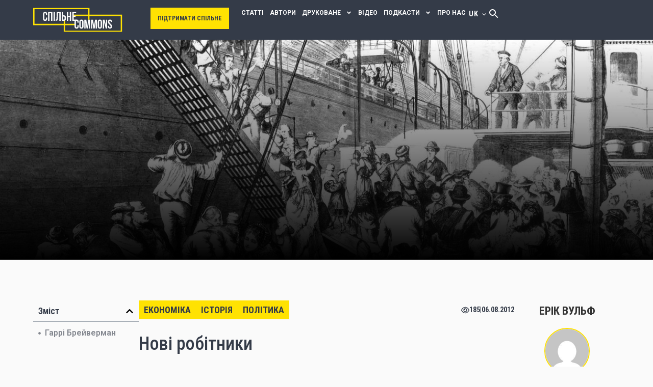

--- FILE ---
content_type: text/html; charset=UTF-8
request_url: https://commons.com.ua/uk/novi-robitniki/
body_size: 45703
content:
<!doctype html>
<html lang="uk">
<head>
	<meta charset="UTF-8">
	<meta name="viewport" content="width=device-width, initial-scale=1">
	<link rel="profile" href="https://gmpg.org/xfn/11">
	<meta name='robots' content='index, follow, max-image-preview:large, max-snippet:-1, max-video-preview:-1' />
<link rel="alternate" hreflang="uk" href="https://commons.com.ua/uk/novi-robitniki/" />
<link rel="alternate" hreflang="x-default" href="https://commons.com.ua/uk/novi-robitniki/" />

	<!-- This site is optimized with the Yoast SEO plugin v26.6 - https://yoast.com/wordpress/plugins/seo/ -->
	<title>Нові робітники - Спільне Commons</title>
	<link rel="canonical" href="https://commons.com.ua/uk/novi-robitniki/" />
	<meta property="og:locale" content="uk_UA" />
	<meta property="og:type" content="article" />
	<meta property="og:title" content="Нові робітники - Спільне Commons" />
	<meta property="og:description" content="Гаррі Брейверман Передмова перекладача У передмові до книги &laquo;Монополістичний капітал&raquo; 1966 року, що знаменувала повернення інтересу до марксистського економічного аналізу в Америці, автори Пол Баран і Пол Суїзі зазначали, що вони майже повністю оминули увагою трудовий процес. Хоч вони й писали про технологічний розвиток, що призвів до монопольного капіталізму, Баран і Суїзі нічого не сказали [&hellip;]" />
	<meta property="og:url" content="https://commons.com.ua/uk/novi-robitniki/" />
	<meta property="og:site_name" content="Спільне Commons" />
	<meta property="article:published_time" content="2012-08-06T08:00:20+00:00" />
	<meta property="og:image" content="https://commons.com.ua/wp-content/uploads/2025/12/germans-emigrate_large.jpg" />
	<meta property="og:image:width" content="1220" />
	<meta property="og:image:height" content="550" />
	<meta property="og:image:type" content="image/jpeg" />
	<meta name="author" content="Ерік Вульф" />
	<meta name="twitter:card" content="summary_large_image" />
	<meta name="twitter:label1" content="Написано" />
	<meta name="twitter:data1" content="Ерік Вульф" />
	<meta name="twitter:label2" content="Прибл. час читання" />
	<meta name="twitter:data2" content="1 хвилина" />
	<meta name="twitter:label3" content="Written by" />
	<meta name="twitter:data3" content="Ерік Вульф" />
	<script type="application/ld+json" class="yoast-schema-graph">{"@context":"https://schema.org","@graph":[{"@type":"Article","@id":"https://commons.com.ua/uk/novi-robitniki/#article","isPartOf":{"@id":"https://commons.com.ua/uk/novi-robitniki/"},"author":[{"@id":"https://commons.com.ua/uk/#/schema/person/8a9f9f11be1502f5aa7b8cadd383b797"}],"headline":"Нові робітники","datePublished":"2012-08-06T08:00:20+00:00","mainEntityOfPage":{"@id":"https://commons.com.ua/uk/novi-robitniki/"},"wordCount":5645,"publisher":{"@id":"https://commons.com.ua/uk/#organization"},"image":{"@id":"https://commons.com.ua/uk/novi-robitniki/#primaryimage"},"thumbnailUrl":"https://commons.com.ua/wp-content/uploads/2025/12/germans-emigrate_large.jpg","articleSection":["Економіка","Історія","Політика"],"inLanguage":"uk"},{"@type":"WebPage","@id":"https://commons.com.ua/uk/novi-robitniki/","url":"https://commons.com.ua/uk/novi-robitniki/","name":"Нові робітники - Спільне Commons","isPartOf":{"@id":"https://commons.com.ua/uk/#website"},"primaryImageOfPage":{"@id":"https://commons.com.ua/uk/novi-robitniki/#primaryimage"},"image":{"@id":"https://commons.com.ua/uk/novi-robitniki/#primaryimage"},"thumbnailUrl":"https://commons.com.ua/wp-content/uploads/2025/12/germans-emigrate_large.jpg","datePublished":"2012-08-06T08:00:20+00:00","breadcrumb":{"@id":"https://commons.com.ua/uk/novi-robitniki/#breadcrumb"},"inLanguage":"uk","potentialAction":[{"@type":"ReadAction","target":["https://commons.com.ua/uk/novi-robitniki/"]}]},{"@type":"ImageObject","inLanguage":"uk","@id":"https://commons.com.ua/uk/novi-robitniki/#primaryimage","url":"https://commons.com.ua/wp-content/uploads/2025/12/germans-emigrate_large.jpg","contentUrl":"https://commons.com.ua/wp-content/uploads/2025/12/germans-emigrate_large.jpg","width":1220,"height":550},{"@type":"BreadcrumbList","@id":"https://commons.com.ua/uk/novi-robitniki/#breadcrumb","itemListElement":[{"@type":"ListItem","position":1,"name":"Головна","item":"https://commons.com.ua/uk/"},{"@type":"ListItem","position":2,"name":"Нові робітники"}]},{"@type":"WebSite","@id":"https://commons.com.ua/uk/#website","url":"https://commons.com.ua/uk/","name":"Спільне Commons","description":"","publisher":{"@id":"https://commons.com.ua/uk/#organization"},"potentialAction":[{"@type":"SearchAction","target":{"@type":"EntryPoint","urlTemplate":"https://commons.com.ua/uk/?s={search_term_string}"},"query-input":{"@type":"PropertyValueSpecification","valueRequired":true,"valueName":"search_term_string"}}],"inLanguage":"uk"},{"@type":"Organization","@id":"https://commons.com.ua/uk/#organization","name":"Спільне Commons","url":"https://commons.com.ua/uk/","logo":{"@type":"ImageObject","inLanguage":"uk","@id":"https://commons.com.ua/uk/#/schema/logo/image/","url":"https://commons.com.ua/wp-content/uploads/2025/10/logo.svg.svg","contentUrl":"https://commons.com.ua/wp-content/uploads/2025/10/logo.svg.svg","width":175,"height":48,"caption":"Спільне Commons"},"image":{"@id":"https://commons.com.ua/uk/#/schema/logo/image/"}},{"@type":"Person","@id":"https://commons.com.ua/uk/#/schema/person/8a9f9f11be1502f5aa7b8cadd383b797","name":"Ерік Вульф","image":{"@type":"ImageObject","inLanguage":"uk","@id":"https://commons.com.ua/uk/#/schema/person/image/2e42bf0ef0daead0fd988435dd792eb4","url":"https://secure.gravatar.com/avatar/e35c6299c1f9387bd822c0613c373f90d4719e9fb03a567bad27969022dbd2a6?s=96&d=mm&r=g","contentUrl":"https://secure.gravatar.com/avatar/e35c6299c1f9387bd822c0613c373f90d4719e9fb03a567bad27969022dbd2a6?s=96&d=mm&r=g","caption":"Ерік Вульф"},"url":"https://commons.com.ua/uk/author/vulf-erik/"}]}</script>
	<!-- / Yoast SEO plugin. -->


<link rel="alternate" type="application/rss+xml" title="Спільне Commons &raquo; стрічка" href="https://commons.com.ua/uk/feed/" />
<link rel="alternate" type="application/rss+xml" title="Спільне Commons &raquo; Канал коментарів" href="https://commons.com.ua/uk/comments/feed/" />
<link rel="alternate" type="application/rss+xml" title="Спільне Commons &raquo; Нові робітники Канал коментарів" href="https://commons.com.ua/uk/novi-robitniki/feed/" />
<link rel="alternate" title="oEmbed (JSON)" type="application/json+oembed" href="https://commons.com.ua/uk/wp-json/oembed/1.0/embed?url=https%3A%2F%2Fcommons.com.ua%2Fuk%2Fnovi-robitniki%2F" />
<link rel="alternate" title="oEmbed (XML)" type="text/xml+oembed" href="https://commons.com.ua/uk/wp-json/oembed/1.0/embed?url=https%3A%2F%2Fcommons.com.ua%2Fuk%2Fnovi-robitniki%2F&#038;format=xml" />
<style id='wp-img-auto-sizes-contain-inline-css'>
img:is([sizes=auto i],[sizes^="auto," i]){contain-intrinsic-size:3000px 1500px}
/*# sourceURL=wp-img-auto-sizes-contain-inline-css */
</style>
<style id='wp-emoji-styles-inline-css'>

	img.wp-smiley, img.emoji {
		display: inline !important;
		border: none !important;
		box-shadow: none !important;
		height: 1em !important;
		width: 1em !important;
		margin: 0 0.07em !important;
		vertical-align: -0.1em !important;
		background: none !important;
		padding: 0 !important;
	}
/*# sourceURL=wp-emoji-styles-inline-css */
</style>
<link rel='stylesheet' id='wp-block-library-css' href='https://commons.com.ua/wp-includes/css/dist/block-library/style.min.css?ver=6.9' media='all' />
<style id='global-styles-inline-css'>
:root{--wp--preset--aspect-ratio--square: 1;--wp--preset--aspect-ratio--4-3: 4/3;--wp--preset--aspect-ratio--3-4: 3/4;--wp--preset--aspect-ratio--3-2: 3/2;--wp--preset--aspect-ratio--2-3: 2/3;--wp--preset--aspect-ratio--16-9: 16/9;--wp--preset--aspect-ratio--9-16: 9/16;--wp--preset--color--black: #000000;--wp--preset--color--cyan-bluish-gray: #abb8c3;--wp--preset--color--white: #ffffff;--wp--preset--color--pale-pink: #f78da7;--wp--preset--color--vivid-red: #cf2e2e;--wp--preset--color--luminous-vivid-orange: #ff6900;--wp--preset--color--luminous-vivid-amber: #fcb900;--wp--preset--color--light-green-cyan: #7bdcb5;--wp--preset--color--vivid-green-cyan: #00d084;--wp--preset--color--pale-cyan-blue: #8ed1fc;--wp--preset--color--vivid-cyan-blue: #0693e3;--wp--preset--color--vivid-purple: #9b51e0;--wp--preset--gradient--vivid-cyan-blue-to-vivid-purple: linear-gradient(135deg,rgb(6,147,227) 0%,rgb(155,81,224) 100%);--wp--preset--gradient--light-green-cyan-to-vivid-green-cyan: linear-gradient(135deg,rgb(122,220,180) 0%,rgb(0,208,130) 100%);--wp--preset--gradient--luminous-vivid-amber-to-luminous-vivid-orange: linear-gradient(135deg,rgb(252,185,0) 0%,rgb(255,105,0) 100%);--wp--preset--gradient--luminous-vivid-orange-to-vivid-red: linear-gradient(135deg,rgb(255,105,0) 0%,rgb(207,46,46) 100%);--wp--preset--gradient--very-light-gray-to-cyan-bluish-gray: linear-gradient(135deg,rgb(238,238,238) 0%,rgb(169,184,195) 100%);--wp--preset--gradient--cool-to-warm-spectrum: linear-gradient(135deg,rgb(74,234,220) 0%,rgb(151,120,209) 20%,rgb(207,42,186) 40%,rgb(238,44,130) 60%,rgb(251,105,98) 80%,rgb(254,248,76) 100%);--wp--preset--gradient--blush-light-purple: linear-gradient(135deg,rgb(255,206,236) 0%,rgb(152,150,240) 100%);--wp--preset--gradient--blush-bordeaux: linear-gradient(135deg,rgb(254,205,165) 0%,rgb(254,45,45) 50%,rgb(107,0,62) 100%);--wp--preset--gradient--luminous-dusk: linear-gradient(135deg,rgb(255,203,112) 0%,rgb(199,81,192) 50%,rgb(65,88,208) 100%);--wp--preset--gradient--pale-ocean: linear-gradient(135deg,rgb(255,245,203) 0%,rgb(182,227,212) 50%,rgb(51,167,181) 100%);--wp--preset--gradient--electric-grass: linear-gradient(135deg,rgb(202,248,128) 0%,rgb(113,206,126) 100%);--wp--preset--gradient--midnight: linear-gradient(135deg,rgb(2,3,129) 0%,rgb(40,116,252) 100%);--wp--preset--font-size--small: 13px;--wp--preset--font-size--medium: 20px;--wp--preset--font-size--large: 36px;--wp--preset--font-size--x-large: 42px;--wp--preset--spacing--20: 0.44rem;--wp--preset--spacing--30: 0.67rem;--wp--preset--spacing--40: 1rem;--wp--preset--spacing--50: 1.5rem;--wp--preset--spacing--60: 2.25rem;--wp--preset--spacing--70: 3.38rem;--wp--preset--spacing--80: 5.06rem;--wp--preset--shadow--natural: 6px 6px 9px rgba(0, 0, 0, 0.2);--wp--preset--shadow--deep: 12px 12px 50px rgba(0, 0, 0, 0.4);--wp--preset--shadow--sharp: 6px 6px 0px rgba(0, 0, 0, 0.2);--wp--preset--shadow--outlined: 6px 6px 0px -3px rgb(255, 255, 255), 6px 6px rgb(0, 0, 0);--wp--preset--shadow--crisp: 6px 6px 0px rgb(0, 0, 0);}:root { --wp--style--global--content-size: 800px;--wp--style--global--wide-size: 1200px; }:where(body) { margin: 0; }.wp-site-blocks > .alignleft { float: left; margin-right: 2em; }.wp-site-blocks > .alignright { float: right; margin-left: 2em; }.wp-site-blocks > .aligncenter { justify-content: center; margin-left: auto; margin-right: auto; }:where(.wp-site-blocks) > * { margin-block-start: 24px; margin-block-end: 0; }:where(.wp-site-blocks) > :first-child { margin-block-start: 0; }:where(.wp-site-blocks) > :last-child { margin-block-end: 0; }:root { --wp--style--block-gap: 24px; }:root :where(.is-layout-flow) > :first-child{margin-block-start: 0;}:root :where(.is-layout-flow) > :last-child{margin-block-end: 0;}:root :where(.is-layout-flow) > *{margin-block-start: 24px;margin-block-end: 0;}:root :where(.is-layout-constrained) > :first-child{margin-block-start: 0;}:root :where(.is-layout-constrained) > :last-child{margin-block-end: 0;}:root :where(.is-layout-constrained) > *{margin-block-start: 24px;margin-block-end: 0;}:root :where(.is-layout-flex){gap: 24px;}:root :where(.is-layout-grid){gap: 24px;}.is-layout-flow > .alignleft{float: left;margin-inline-start: 0;margin-inline-end: 2em;}.is-layout-flow > .alignright{float: right;margin-inline-start: 2em;margin-inline-end: 0;}.is-layout-flow > .aligncenter{margin-left: auto !important;margin-right: auto !important;}.is-layout-constrained > .alignleft{float: left;margin-inline-start: 0;margin-inline-end: 2em;}.is-layout-constrained > .alignright{float: right;margin-inline-start: 2em;margin-inline-end: 0;}.is-layout-constrained > .aligncenter{margin-left: auto !important;margin-right: auto !important;}.is-layout-constrained > :where(:not(.alignleft):not(.alignright):not(.alignfull)){max-width: var(--wp--style--global--content-size);margin-left: auto !important;margin-right: auto !important;}.is-layout-constrained > .alignwide{max-width: var(--wp--style--global--wide-size);}body .is-layout-flex{display: flex;}.is-layout-flex{flex-wrap: wrap;align-items: center;}.is-layout-flex > :is(*, div){margin: 0;}body .is-layout-grid{display: grid;}.is-layout-grid > :is(*, div){margin: 0;}body{padding-top: 0px;padding-right: 0px;padding-bottom: 0px;padding-left: 0px;}a:where(:not(.wp-element-button)){text-decoration: underline;}:root :where(.wp-element-button, .wp-block-button__link){background-color: #32373c;border-width: 0;color: #fff;font-family: inherit;font-size: inherit;font-style: inherit;font-weight: inherit;letter-spacing: inherit;line-height: inherit;padding-top: calc(0.667em + 2px);padding-right: calc(1.333em + 2px);padding-bottom: calc(0.667em + 2px);padding-left: calc(1.333em + 2px);text-decoration: none;text-transform: inherit;}.has-black-color{color: var(--wp--preset--color--black) !important;}.has-cyan-bluish-gray-color{color: var(--wp--preset--color--cyan-bluish-gray) !important;}.has-white-color{color: var(--wp--preset--color--white) !important;}.has-pale-pink-color{color: var(--wp--preset--color--pale-pink) !important;}.has-vivid-red-color{color: var(--wp--preset--color--vivid-red) !important;}.has-luminous-vivid-orange-color{color: var(--wp--preset--color--luminous-vivid-orange) !important;}.has-luminous-vivid-amber-color{color: var(--wp--preset--color--luminous-vivid-amber) !important;}.has-light-green-cyan-color{color: var(--wp--preset--color--light-green-cyan) !important;}.has-vivid-green-cyan-color{color: var(--wp--preset--color--vivid-green-cyan) !important;}.has-pale-cyan-blue-color{color: var(--wp--preset--color--pale-cyan-blue) !important;}.has-vivid-cyan-blue-color{color: var(--wp--preset--color--vivid-cyan-blue) !important;}.has-vivid-purple-color{color: var(--wp--preset--color--vivid-purple) !important;}.has-black-background-color{background-color: var(--wp--preset--color--black) !important;}.has-cyan-bluish-gray-background-color{background-color: var(--wp--preset--color--cyan-bluish-gray) !important;}.has-white-background-color{background-color: var(--wp--preset--color--white) !important;}.has-pale-pink-background-color{background-color: var(--wp--preset--color--pale-pink) !important;}.has-vivid-red-background-color{background-color: var(--wp--preset--color--vivid-red) !important;}.has-luminous-vivid-orange-background-color{background-color: var(--wp--preset--color--luminous-vivid-orange) !important;}.has-luminous-vivid-amber-background-color{background-color: var(--wp--preset--color--luminous-vivid-amber) !important;}.has-light-green-cyan-background-color{background-color: var(--wp--preset--color--light-green-cyan) !important;}.has-vivid-green-cyan-background-color{background-color: var(--wp--preset--color--vivid-green-cyan) !important;}.has-pale-cyan-blue-background-color{background-color: var(--wp--preset--color--pale-cyan-blue) !important;}.has-vivid-cyan-blue-background-color{background-color: var(--wp--preset--color--vivid-cyan-blue) !important;}.has-vivid-purple-background-color{background-color: var(--wp--preset--color--vivid-purple) !important;}.has-black-border-color{border-color: var(--wp--preset--color--black) !important;}.has-cyan-bluish-gray-border-color{border-color: var(--wp--preset--color--cyan-bluish-gray) !important;}.has-white-border-color{border-color: var(--wp--preset--color--white) !important;}.has-pale-pink-border-color{border-color: var(--wp--preset--color--pale-pink) !important;}.has-vivid-red-border-color{border-color: var(--wp--preset--color--vivid-red) !important;}.has-luminous-vivid-orange-border-color{border-color: var(--wp--preset--color--luminous-vivid-orange) !important;}.has-luminous-vivid-amber-border-color{border-color: var(--wp--preset--color--luminous-vivid-amber) !important;}.has-light-green-cyan-border-color{border-color: var(--wp--preset--color--light-green-cyan) !important;}.has-vivid-green-cyan-border-color{border-color: var(--wp--preset--color--vivid-green-cyan) !important;}.has-pale-cyan-blue-border-color{border-color: var(--wp--preset--color--pale-cyan-blue) !important;}.has-vivid-cyan-blue-border-color{border-color: var(--wp--preset--color--vivid-cyan-blue) !important;}.has-vivid-purple-border-color{border-color: var(--wp--preset--color--vivid-purple) !important;}.has-vivid-cyan-blue-to-vivid-purple-gradient-background{background: var(--wp--preset--gradient--vivid-cyan-blue-to-vivid-purple) !important;}.has-light-green-cyan-to-vivid-green-cyan-gradient-background{background: var(--wp--preset--gradient--light-green-cyan-to-vivid-green-cyan) !important;}.has-luminous-vivid-amber-to-luminous-vivid-orange-gradient-background{background: var(--wp--preset--gradient--luminous-vivid-amber-to-luminous-vivid-orange) !important;}.has-luminous-vivid-orange-to-vivid-red-gradient-background{background: var(--wp--preset--gradient--luminous-vivid-orange-to-vivid-red) !important;}.has-very-light-gray-to-cyan-bluish-gray-gradient-background{background: var(--wp--preset--gradient--very-light-gray-to-cyan-bluish-gray) !important;}.has-cool-to-warm-spectrum-gradient-background{background: var(--wp--preset--gradient--cool-to-warm-spectrum) !important;}.has-blush-light-purple-gradient-background{background: var(--wp--preset--gradient--blush-light-purple) !important;}.has-blush-bordeaux-gradient-background{background: var(--wp--preset--gradient--blush-bordeaux) !important;}.has-luminous-dusk-gradient-background{background: var(--wp--preset--gradient--luminous-dusk) !important;}.has-pale-ocean-gradient-background{background: var(--wp--preset--gradient--pale-ocean) !important;}.has-electric-grass-gradient-background{background: var(--wp--preset--gradient--electric-grass) !important;}.has-midnight-gradient-background{background: var(--wp--preset--gradient--midnight) !important;}.has-small-font-size{font-size: var(--wp--preset--font-size--small) !important;}.has-medium-font-size{font-size: var(--wp--preset--font-size--medium) !important;}.has-large-font-size{font-size: var(--wp--preset--font-size--large) !important;}.has-x-large-font-size{font-size: var(--wp--preset--font-size--x-large) !important;}
/*# sourceURL=global-styles-inline-css */
</style>

<link rel='stylesheet' id='wpml-legacy-horizontal-list-0-css' href='https://commons.com.ua/wp-content/plugins/sitepress-multilingual-cms/templates/language-switchers/legacy-list-horizontal/style.min.css?ver=1' media='all' />
<style id='wpml-legacy-horizontal-list-0-inline-css'>
.wpml-ls-statics-footer a, .wpml-ls-statics-footer .wpml-ls-sub-menu a, .wpml-ls-statics-footer .wpml-ls-sub-menu a:link, .wpml-ls-statics-footer li:not(.wpml-ls-current-language) .wpml-ls-link, .wpml-ls-statics-footer li:not(.wpml-ls-current-language) .wpml-ls-link:link {color:#444444;background-color:#ffffff;}.wpml-ls-statics-footer .wpml-ls-sub-menu a:hover,.wpml-ls-statics-footer .wpml-ls-sub-menu a:focus, .wpml-ls-statics-footer .wpml-ls-sub-menu a:link:hover, .wpml-ls-statics-footer .wpml-ls-sub-menu a:link:focus {color:#000000;background-color:#eeeeee;}.wpml-ls-statics-footer .wpml-ls-current-language > a {color:#444444;background-color:#ffffff;}.wpml-ls-statics-footer .wpml-ls-current-language:hover>a, .wpml-ls-statics-footer .wpml-ls-current-language>a:focus {color:#000000;background-color:#eeeeee;}
/*# sourceURL=wpml-legacy-horizontal-list-0-inline-css */
</style>
<link rel='stylesheet' id='hello-elementor-css' href='https://commons.com.ua/wp-content/themes/hello-elementor/assets/css/reset.css?ver=3.4.4' media='all' />
<link rel='stylesheet' id='hello-elementor-theme-style-css' href='https://commons.com.ua/wp-content/themes/hello-elementor/assets/css/theme.css?ver=3.4.4' media='all' />
<link rel='stylesheet' id='hello-elementor-header-footer-css' href='https://commons.com.ua/wp-content/themes/hello-elementor/assets/css/header-footer.css?ver=3.4.4' media='all' />
<link rel='stylesheet' id='elementor-frontend-css' href='https://commons.com.ua/wp-content/plugins/elementor/assets/css/frontend.min.css?ver=3.32.4' media='all' />
<link rel='stylesheet' id='elementor-post-6-css' href='https://commons.com.ua/wp-content/uploads/elementor/css/post-6.css?ver=1768857010' media='all' />
<link rel='stylesheet' id='widget-image-css' href='https://commons.com.ua/wp-content/plugins/elementor/assets/css/widget-image.min.css?ver=3.32.4' media='all' />
<link rel='stylesheet' id='widget-nav-menu-css' href='https://commons.com.ua/wp-content/plugins/elementor-pro/assets/css/widget-nav-menu.min.css?ver=3.31.2' media='all' />
<link rel='stylesheet' id='widget-social-icons-css' href='https://commons.com.ua/wp-content/plugins/elementor/assets/css/widget-social-icons.min.css?ver=3.32.4' media='all' />
<link rel='stylesheet' id='e-apple-webkit-css' href='https://commons.com.ua/wp-content/plugins/elementor/assets/css/conditionals/apple-webkit.min.css?ver=3.32.4' media='all' />
<link rel='stylesheet' id='e-sticky-css' href='https://commons.com.ua/wp-content/plugins/elementor-pro/assets/css/modules/sticky.min.css?ver=3.31.2' media='all' />
<link rel='stylesheet' id='widget-table-of-contents-css' href='https://commons.com.ua/wp-content/plugins/elementor-pro/assets/css/widget-table-of-contents.min.css?ver=3.31.2' media='all' />
<link rel='stylesheet' id='widget-heading-css' href='https://commons.com.ua/wp-content/plugins/elementor/assets/css/widget-heading.min.css?ver=3.32.4' media='all' />
<link rel='stylesheet' id='widget-social-css' href='https://commons.com.ua/wp-content/plugins/elementor-pro/assets/css/widget-social.min.css?ver=3.31.2' media='all' />
<link rel='stylesheet' id='elementor-post-10-css' href='https://commons.com.ua/wp-content/uploads/elementor/css/post-10.css?ver=1768857013' media='all' />
<link rel='stylesheet' id='elementor-post-269-css' href='https://commons.com.ua/wp-content/uploads/elementor/css/post-269.css?ver=1768857013' media='all' />
<link rel='stylesheet' id='elementor-post-430-css' href='https://commons.com.ua/wp-content/uploads/elementor/css/post-430.css?ver=1768857016' media='all' />
<link rel='stylesheet' id='newsletter-css' href='https://commons.com.ua/wp-content/plugins/newsletter/style.css?ver=9.1.0' media='all' />
<link rel='stylesheet' id='hello-elementor-child-style-css' href='https://commons.com.ua/wp-content/themes/hello-theme-child/style.css?ver=2.0.0' media='all' />
<link rel='stylesheet' id='elementor-gf-robotocondensed-css' href='https://fonts.googleapis.com/css?family=Roboto+Condensed:100,100italic,200,200italic,300,300italic,400,400italic,500,500italic,600,600italic,700,700italic,800,800italic,900,900italic&#038;display=swap&#038;subset=cyrillic' media='all' />
<link rel='stylesheet' id='elementor-gf-roboto-css' href='https://fonts.googleapis.com/css?family=Roboto:100,100italic,200,200italic,300,300italic,400,400italic,500,500italic,600,600italic,700,700italic,800,800italic,900,900italic&#038;display=swap&#038;subset=cyrillic' media='all' />
<link rel='stylesheet' id='elementor-gf-cormorantgaramond-css' href='https://fonts.googleapis.com/css?family=Cormorant+Garamond:100,100italic,200,200italic,300,300italic,400,400italic,500,500italic,600,600italic,700,700italic,800,800italic,900,900italic&#038;display=swap&#038;subset=cyrillic' media='all' />
<link rel='stylesheet' id='elementor-gf-lato-css' href='https://fonts.googleapis.com/css?family=Lato:100,100italic,200,200italic,300,300italic,400,400italic,500,500italic,600,600italic,700,700italic,800,800italic,900,900italic&#038;display=swap&#038;subset=cyrillic' media='all' />
<script id="wpml-cookie-js-extra">
var wpml_cookies = {"wp-wpml_current_language":{"value":"uk","expires":1,"path":"/"}};
var wpml_cookies = {"wp-wpml_current_language":{"value":"uk","expires":1,"path":"/"}};
//# sourceURL=wpml-cookie-js-extra
</script>
<script src="https://commons.com.ua/wp-content/plugins/sitepress-multilingual-cms/res/js/cookies/language-cookie.js?ver=482900" id="wpml-cookie-js" defer data-wp-strategy="defer"></script>
<script src="https://commons.com.ua/wp-includes/js/jquery/jquery.min.js?ver=3.7.1" id="jquery-core-js"></script>
<script src="https://commons.com.ua/wp-includes/js/jquery/jquery-migrate.min.js?ver=3.4.1" id="jquery-migrate-js"></script>
<link rel="https://api.w.org/" href="https://commons.com.ua/uk/wp-json/" /><link rel="alternate" title="JSON" type="application/json" href="https://commons.com.ua/uk/wp-json/wp/v2/posts/2640" /><link rel="EditURI" type="application/rsd+xml" title="RSD" href="https://commons.com.ua/xmlrpc.php?rsd" />
<meta name="generator" content="WordPress 6.9" />
<link rel='shortlink' href='https://commons.com.ua/uk/?p=2640' />
<meta name="generator" content="WPML ver:4.8.2 stt:1,54;" />
<!-- start Simple Custom CSS and JS -->
<style>
.wpml-ls-statics-footer, .otgs-development-site-front-end {
	display:none!important;
}</style>
<!-- end Simple Custom CSS and JS -->
<link rel="icon" type="image/png" href="/wp-content/uploads/fbrfg/favicon-96x96.png" sizes="96x96" />
<link rel="icon" type="image/svg+xml" href="/wp-content/uploads/fbrfg/favicon.svg" />
<link rel="shortcut icon" href="/wp-content/uploads/fbrfg/favicon.ico" />
<link rel="apple-touch-icon" sizes="180x180" href="/wp-content/uploads/fbrfg/apple-touch-icon.png" />
<link rel="manifest" href="/wp-content/uploads/fbrfg/site.webmanifest" /><meta name="generator" content="Elementor 3.32.4; features: e_font_icon_svg, additional_custom_breakpoints; settings: css_print_method-external, google_font-enabled, font_display-swap">
			<style>
				.e-con.e-parent:nth-of-type(n+4):not(.e-lazyloaded):not(.e-no-lazyload),
				.e-con.e-parent:nth-of-type(n+4):not(.e-lazyloaded):not(.e-no-lazyload) * {
					background-image: none !important;
				}
				@media screen and (max-height: 1024px) {
					.e-con.e-parent:nth-of-type(n+3):not(.e-lazyloaded):not(.e-no-lazyload),
					.e-con.e-parent:nth-of-type(n+3):not(.e-lazyloaded):not(.e-no-lazyload) * {
						background-image: none !important;
					}
				}
				@media screen and (max-height: 640px) {
					.e-con.e-parent:nth-of-type(n+2):not(.e-lazyloaded):not(.e-no-lazyload),
					.e-con.e-parent:nth-of-type(n+2):not(.e-lazyloaded):not(.e-no-lazyload) * {
						background-image: none !important;
					}
				}
			</style>
			</head>
<body class="wp-singular post-template-default single single-post postid-2640 single-format-standard wp-custom-logo wp-embed-responsive wp-theme-hello-elementor wp-child-theme-hello-theme-child hello-elementor-default elementor-default elementor-kit-6 elementor-page-706 elementor-page-430">


<a class="skip-link screen-reader-text" href="#content">Перейти до вмісту</a>

		<header data-elementor-type="header" data-elementor-id="10" class="elementor elementor-10 elementor-location-header" data-elementor-post-type="elementor_library">
			<div class="elementor-element elementor-element-8a91af9 e-con-full e-flex e-con e-parent" data-id="8a91af9" data-element_type="container" data-settings="{&quot;background_background&quot;:&quot;classic&quot;}">
		<div class="elementor-element elementor-element-6b7fda8 e-con-full wtf e-flex e-con e-child" data-id="6b7fda8" data-element_type="container">
				<div class="elementor-element elementor-element-6ea85ae elementor-widget elementor-widget-image" data-id="6ea85ae" data-element_type="widget" data-widget_type="image.default">
																<a href="/">
							<img width="175" height="48" src="https://commons.com.ua/wp-content/uploads/2025/10/logo-2.svg-2.svg" class="attachment-large size-large wp-image-1636" alt="" />								</a>
															</div>
				</div>
		<div class="elementor-element elementor-element-adf88c1 e-con-full elementor-hidden-mobile bbhg e-flex e-con e-child" data-id="adf88c1" data-element_type="container">
				<div class="elementor-element elementor-element-4cfe2bb bbhx elementor-widget elementor-widget-button" data-id="4cfe2bb" data-element_type="widget" data-widget_type="button.default">
										<a class="elementor-button elementor-button-link elementor-size-sm" href="/uk/donate/">
						<span class="elementor-button-content-wrapper">
									<span class="elementor-button-text">підтримати спільне</span>
					</span>
					</a>
								</div>
				</div>
		<div class="elementor-element elementor-element-3c06390 e-con-full ft e-flex e-con e-child" data-id="3c06390" data-element_type="container">
				<div class="elementor-element elementor-element-1d90b9e elementor-nav-menu--stretch brk elementor-nav-menu--dropdown-tablet elementor-nav-menu__text-align-aside elementor-nav-menu--toggle elementor-nav-menu--burger elementor-widget elementor-widget-nav-menu" data-id="1d90b9e" data-element_type="widget" data-settings="{&quot;submenu_icon&quot;:{&quot;value&quot;:&quot;&lt;svg class=\&quot;e-font-icon-svg e-fas-angle-down\&quot; viewBox=\&quot;0 0 320 512\&quot; xmlns=\&quot;http:\/\/www.w3.org\/2000\/svg\&quot;&gt;&lt;path d=\&quot;M143 352.3L7 216.3c-9.4-9.4-9.4-24.6 0-33.9l22.6-22.6c9.4-9.4 24.6-9.4 33.9 0l96.4 96.4 96.4-96.4c9.4-9.4 24.6-9.4 33.9 0l22.6 22.6c9.4 9.4 9.4 24.6 0 33.9l-136 136c-9.2 9.4-24.4 9.4-33.8 0z\&quot;&gt;&lt;\/path&gt;&lt;\/svg&gt;&quot;,&quot;library&quot;:&quot;fa-solid&quot;},&quot;full_width&quot;:&quot;stretch&quot;,&quot;layout&quot;:&quot;horizontal&quot;,&quot;toggle&quot;:&quot;burger&quot;}" data-widget_type="nav-menu.default">
								<nav aria-label="Menu" class="elementor-nav-menu--main elementor-nav-menu__container elementor-nav-menu--layout-horizontal e--pointer-none">
				<ul id="menu-1-1d90b9e" class="elementor-nav-menu"><li class="menu-item menu-item-type-post_type menu-item-object-page menu-item-982"><a href="https://commons.com.ua/uk/articles/" class="elementor-item">Статті</a></li>
<li class="menu-item menu-item-type-post_type menu-item-object-page menu-item-983"><a href="https://commons.com.ua/uk/authors/" class="elementor-item">Автори</a></li>
<li class="menu-item menu-item-type-custom menu-item-object-custom menu-item-has-children menu-item-37"><a href="#" class="elementor-item elementor-item-anchor">Друковане</a>
<ul class="sub-menu elementor-nav-menu--dropdown">
	<li class="menu-item menu-item-type-post_type menu-item-object-page menu-item-984"><a href="https://commons.com.ua/uk/magazines/" class="elementor-sub-item">Журнали</a></li>
	<li class="menu-item menu-item-type-post_type menu-item-object-page menu-item-985"><a href="https://commons.com.ua/uk/books/" class="elementor-sub-item">Книги</a></li>
</ul>
</li>
<li class="menu-item menu-item-type-post_type menu-item-object-page menu-item-986"><a href="https://commons.com.ua/uk/video/" class="elementor-item">Відео</a></li>
<li class="menu-item menu-item-type-post_type menu-item-object-page menu-item-has-children menu-item-989"><a href="https://commons.com.ua/uk/podcasts/" class="elementor-item">Подкасти</a>
<ul class="sub-menu elementor-nav-menu--dropdown">
	<li class="menu-item menu-item-type-taxonomy menu-item-object-podcast_category menu-item-988"><a href="https://commons.com.ua/uk/podcast_category/lin-chytaty/" class="elementor-sub-item">Лінь читати</a></li>
	<li class="menu-item menu-item-type-taxonomy menu-item-object-podcast_category menu-item-987"><a href="https://commons.com.ua/uk/podcast_category/ukraine-the-possible/" class="elementor-sub-item">Ukraine The Possible</a></li>
</ul>
</li>
<li class="menu-item menu-item-type-post_type menu-item-object-page menu-item-990"><a href="https://commons.com.ua/uk/about-us/" class="elementor-item">Про нас</a></li>
</ul>			</nav>
					<div class="elementor-menu-toggle" role="button" tabindex="0" aria-label="Menu Toggle" aria-expanded="false">
			<svg aria-hidden="true" role="presentation" class="elementor-menu-toggle__icon--open e-font-icon-svg e-eicon-menu-bar" viewBox="0 0 1000 1000" xmlns="http://www.w3.org/2000/svg"><path d="M104 333H896C929 333 958 304 958 271S929 208 896 208H104C71 208 42 237 42 271S71 333 104 333ZM104 583H896C929 583 958 554 958 521S929 458 896 458H104C71 458 42 487 42 521S71 583 104 583ZM104 833H896C929 833 958 804 958 771S929 708 896 708H104C71 708 42 737 42 771S71 833 104 833Z"></path></svg><svg aria-hidden="true" role="presentation" class="elementor-menu-toggle__icon--close e-font-icon-svg e-eicon-close" viewBox="0 0 1000 1000" xmlns="http://www.w3.org/2000/svg"><path d="M742 167L500 408 258 167C246 154 233 150 217 150 196 150 179 158 167 167 154 179 150 196 150 212 150 229 154 242 171 254L408 500 167 742C138 771 138 800 167 829 196 858 225 858 254 829L496 587 738 829C750 842 767 846 783 846 800 846 817 842 829 829 842 817 846 804 846 783 846 767 842 750 829 737L588 500 833 258C863 229 863 200 833 171 804 137 775 137 742 167Z"></path></svg>		</div>
					<nav class="elementor-nav-menu--dropdown elementor-nav-menu__container" aria-hidden="true">
				<ul id="menu-2-1d90b9e" class="elementor-nav-menu"><li class="menu-item menu-item-type-post_type menu-item-object-page menu-item-982"><a href="https://commons.com.ua/uk/articles/" class="elementor-item" tabindex="-1">Статті</a></li>
<li class="menu-item menu-item-type-post_type menu-item-object-page menu-item-983"><a href="https://commons.com.ua/uk/authors/" class="elementor-item" tabindex="-1">Автори</a></li>
<li class="menu-item menu-item-type-custom menu-item-object-custom menu-item-has-children menu-item-37"><a href="#" class="elementor-item elementor-item-anchor" tabindex="-1">Друковане</a>
<ul class="sub-menu elementor-nav-menu--dropdown">
	<li class="menu-item menu-item-type-post_type menu-item-object-page menu-item-984"><a href="https://commons.com.ua/uk/magazines/" class="elementor-sub-item" tabindex="-1">Журнали</a></li>
	<li class="menu-item menu-item-type-post_type menu-item-object-page menu-item-985"><a href="https://commons.com.ua/uk/books/" class="elementor-sub-item" tabindex="-1">Книги</a></li>
</ul>
</li>
<li class="menu-item menu-item-type-post_type menu-item-object-page menu-item-986"><a href="https://commons.com.ua/uk/video/" class="elementor-item" tabindex="-1">Відео</a></li>
<li class="menu-item menu-item-type-post_type menu-item-object-page menu-item-has-children menu-item-989"><a href="https://commons.com.ua/uk/podcasts/" class="elementor-item" tabindex="-1">Подкасти</a>
<ul class="sub-menu elementor-nav-menu--dropdown">
	<li class="menu-item menu-item-type-taxonomy menu-item-object-podcast_category menu-item-988"><a href="https://commons.com.ua/uk/podcast_category/lin-chytaty/" class="elementor-sub-item" tabindex="-1">Лінь читати</a></li>
	<li class="menu-item menu-item-type-taxonomy menu-item-object-podcast_category menu-item-987"><a href="https://commons.com.ua/uk/podcast_category/ukraine-the-possible/" class="elementor-sub-item" tabindex="-1">Ukraine The Possible</a></li>
</ul>
</li>
<li class="menu-item menu-item-type-post_type menu-item-object-page menu-item-990"><a href="https://commons.com.ua/uk/about-us/" class="elementor-item" tabindex="-1">Про нас</a></li>
</ul>			</nav>
						</div>
				<div class="elementor-element elementor-element-9924aed elementor-widget elementor-widget-shortcode" data-id="9924aed" data-element_type="widget" data-widget_type="shortcode.default">
							<div class="elementor-shortcode">    <div class="wls-switcher" data-wls="wls_69742fa241e739.55085708">
        <button class="wls-toggle" type="button" aria-haspopup="true" aria-expanded="false" style="padding:0;background: transparent;color: #fff">
            <span class="wls-current">UK</span>
            <svg class="wls-arrow" width="14" height="14" viewBox="0 0 24 24" aria-hidden="true"><path d="M7 10l5 5 5-5" fill="none" stroke="currentColor" stroke-width="2" stroke-linecap="round" stroke-linejoin="round"/></svg>
        </button>
                    <ul class="wls-menu" role="menu">
                                                        <li role="none"><a role="menuitem" href="https://commons.com.ua/en/" class="wls-item">EN</a></li>
                            </ul>
            </div>
            <style>
            .wls-switcher{position:relative;display:inline-block;}
            .wls-toggle{display:flex;align-items:center;gap:.5rem;color:#fff;border:0;border-radius:999px;line-height:1;font-weight:600;cursor:pointer;transition:transform .15s ease,box-shadow .15s ease}
            .wls-toggle:focus-visible{outline:2px solid #60a5fa;outline-offset:2px}
            .wls-current{letter-spacing:.06em;font-size:.9rem}
            .wls-arrow{margin-left:.25rem;transition:transform .2s ease;opacity:.9}
            .wls-switcher.is-open .wls-arrow{transform:rotate(180deg)}
            .wls-menu{z-index:100;position:absolute;right:0;top:calc(100% + .5rem);min-width:4rem;background:#343B48;box-shadow:0 20px 40px rgba(2,6,23,.25);padding:0;list-style:none;margin:0;display:none}
            .wls-switcher.is-open .wls-menu{display:block;animation:wls-fade .12s ease}
            .wls-item{display:flex;align-items:center;gap:.5rem;padding:.7rem 1.5rem;color:#e5e7eb;text-decoration:none;font-weight:600;letter-spacing:.04em}
            .wls-item:hover{background:#FFE202;color:#fff}
            @keyframes wls-fade{from{opacity:0;transform:translateY(-4px)}to{opacity:1;transform:translateY(0)}}
        </style>
        <script>
            document.addEventListener('click',function(e){
                var t=e.target.closest('.wls-toggle');
                document.querySelectorAll('.wls-switcher').forEach(function(s){
                    if(t && s.contains(t)){var open=s.classList.toggle('is-open');s.querySelector('.wls-toggle').setAttribute('aria-expanded',open?'true':'false')}
                    else{s.classList.remove('is-open');var b=s.querySelector('.wls-toggle');if(b)b.setAttribute('aria-expanded','false')}
                });
            });
            document.addEventListener('keydown',function(e){
                if(e.key==='Escape'){document.querySelectorAll('.wls-switcher.is-open').forEach(function(s){s.classList.remove('is-open');var b=s.querySelector('.wls-toggle');if(b)b.setAttribute('aria-expanded','false')})}
            });
        </script>
        </div>
						</div>
				<div class="elementor-element elementor-element-a73450f elementor-widget elementor-widget-html" data-id="a73450f" data-element_type="widget" data-widget_type="html.default">
					<div class="header-search-container">
    <svg style="margin-bottom: -5px;" fill="#fff" class="search-icon" viewBox="0 0 24 24" width="24" height="24" xmlns="http://www.w3.org/2000/svg">
        <path fill="#fff" d="M15.5 14h-.79l-.28-.27A6.471 6.471 0 0 0 16 9.5 6.5 6.5 0 1 0 9.5 16c1.61 0 3.09-.59 4.23-1.57l.27.28v.79l5 4.99L20.49 19l-4.99-5zm-6 0C7.01 14 5 11.99 5 9.5S7.01 5 9.5 5 14 7.01 14 9.5 11.99 14 9.5 14z"/>
    </svg>
    <div class="search-box">
        <input type="text" id="search-input" placeholder="Пошук...">
        <svg class="close-icon" viewBox="0 0 24 24" width="24" height="24" xmlns="http://www.w3.org/2000/svg">
            <path d="M19 6.41L17.59 5 12 10.59 6.41 5 5 6.41 10.59 12 5 17.59 6.41 19 12 13.41 17.59 19 19 17.59 13.41 12z"/>
        </svg>
        <ul id="search-results"></ul>
    </div>
</div>
<style>
    /* CSS для стилей - добавьте в style.css или custom CSS */
.header-search-container {
    position: relative;
    display: inline-block;
}

.search-icon {
    cursor: pointer;
    fill: currentColor; /* Для изменения цвета через CSS */
}

.search-box {
    display: none;
    position: absolute;
    top: 100%;
    right: 0;
    width: 450px;
    background: #343B48;
    border: 1px solid #333944;
    box-shadow: 0 2px 10px rgba(0,0,0,0.1);
    z-index: 1000;
    padding-left: 10px;
    padding-right: 10px;
    padding-top: 8px;
    margin-top: 26px;
}

#search-input {
    width: 100%;
    padding: 8px;
    outline: none!important;
    border:none!important;
    border-bottom: 1px solid #fff !important;
    box-sizing: border-box;
    font-size: 16px!important;
    text-transform: uppercase!important;
    color: #fff!important;
    border-radius: 0!important;
    background: transparent!important;
    padding-left: 0!important;
    padding-right: 0!important;
    font-weight: 500;
}

#search-input::placeholder {
    color: #bebebe;
}

.close-icon {
    display: none;
    position: absolute;
    top: 10px;
    right: 10px;
    cursor: pointer;
    fill: #999;
}

#search-results {
    list-style: none;
    margin: 10px 0 0;
    padding: 0;
    max-height: 400px;
    overflow-y: auto;
}

#search-results li {
    margin-bottom: 10px;
    border-bottom: 1px solid #eee;
    padding: 5px 0;
}

#search-results li a {
    display: flex;
    align-items: center;
    text-decoration: none;
    color: inherit;
}

#search-results li img {
    width: 50px;
    height: 50px;
    object-fit: cover;
    margin-right: 10px;
}

#search-results .info {
    flex: 1;
}

#search-results .info h4 {
    margin: 0 0 5px;
    color: #fff;
    font-size: 14px;
}

#search-results .type {
    font-size: 12px;
    color: #ffe202;
    margin-bottom: 3px;
    text-transform: uppercase!important;
}

#search-results .meta {
    display: flex;
    align-items: center;
    font-size: 12px;
    color: #fff;
    gap: 6px;
}

#search-results .meta svg:not(:first-child) {
    margin-left: 4px;
}

#search-results .meta svg {
    width: 12px;
    height: 12px;
    fill: #fff;
}

#search-results .category {
    font-size: 12px;
    color: #ffe202;
    display: block;
    margin-top: 3px;
}
#search-results li {
    color: #fff;
}

/* Адаптив для планшета и мобильного */
@media (max-width: 1024px) { /* Планшет */
    .search-box {
        width: 100%;
        right: auto;
        left: 0;
    }
}

@media (max-width: 768px) { /* Мобильный */
    .search-box {
        position: fixed;
        top: 0;
        left: 0;
        width: 100%;
        height: 100%;
        padding: 20px;
        box-shadow: none;
        margin-top: 0;
        border: none;
    }

    .close-icon {
        display: block;
    }

    #search-input {
        margin-bottom: 20px;
    }

    #search-results {
        max-height: calc(100vh - 100px);
    }
}
</style>				</div>
				</div>
				</div>
				</header>
				<div data-elementor-type="single-post" data-elementor-id="430" class="elementor elementor-430 elementor-location-single post-2640 post type-post status-publish format-standard has-post-thumbnail hentry category-ekonomika category-istoriia category-politika" data-elementor-post-type="elementor_library">
			<div class="elementor-element elementor-element-c0e6ea0 e-con-full e-flex e-con e-parent" data-id="c0e6ea0" data-element_type="container">
				<div class="elementor-element elementor-element-d45101e bbx elementor-widget elementor-widget-image" data-id="d45101e" data-element_type="widget" data-widget_type="image.default">
															<img width="1220" height="550" src="https://commons.com.ua/wp-content/uploads/2025/12/germans-emigrate_large.jpg" class="attachment-full size-full wp-image-2641" alt="" srcset="https://commons.com.ua/wp-content/uploads/2025/12/germans-emigrate_large.jpg 1220w, https://commons.com.ua/wp-content/uploads/2025/12/germans-emigrate_large-300x135.jpg 300w, https://commons.com.ua/wp-content/uploads/2025/12/germans-emigrate_large-1024x462.jpg 1024w, https://commons.com.ua/wp-content/uploads/2025/12/germans-emigrate_large-768x346.jpg 768w" sizes="(max-width: 1220px) 100vw, 1220px" />															</div>
				</div>
		<div class="elementor-element elementor-element-d941cfd e-flex e-con-boxed e-con e-parent" data-id="d941cfd" data-element_type="container">
					<div class="e-con-inner">
		<div class="elementor-element elementor-element-caee614 e-grid e-con-full e-con e-child" data-id="caee614" data-element_type="container">
		<div class="elementor-element elementor-element-c7e84d6 e-con-full elementor-hidden-mobile e-flex e-con e-child" data-id="c7e84d6" data-element_type="container">
		<div class="elementor-element elementor-element-e0fef91 e-con-full e-flex e-con e-child" data-id="e0fef91" data-element_type="container" data-settings="{&quot;sticky&quot;:&quot;top&quot;,&quot;sticky_on&quot;:[&quot;desktop&quot;],&quot;sticky_offset&quot;:20,&quot;sticky_parent&quot;:&quot;yes&quot;,&quot;sticky_effects_offset&quot;:0,&quot;sticky_anchor_link_offset&quot;:0}">
				<div class="elementor-element elementor-element-b730d5f elementor-toc--minimized-on-tablet elementor-widget elementor-widget-table-of-contents" data-id="b730d5f" data-element_type="widget" data-settings="{&quot;exclude_headings_by_selector&quot;:[],&quot;no_headings_message&quot;:&quot;\u041d\u0430 \u0446\u0456\u0439 \u0441\u0442\u043e\u0440\u0456\u043d\u0446\u0456 \u043d\u0435 \u0437\u043d\u0430\u0439\u0434\u0435\u043d\u043e \u0436\u043e\u0434\u043d\u0438\u0445 \u0437\u0430\u0433\u043e\u043b\u043e\u0432\u043a\u0456\u0432.&quot;,&quot;headings_by_tags&quot;:[&quot;h2&quot;],&quot;marker_view&quot;:&quot;bullets&quot;,&quot;sticky&quot;:&quot;top&quot;,&quot;sticky_on&quot;:[&quot;tablet&quot;,&quot;mobile&quot;],&quot;sticky_offset_tablet&quot;:20,&quot;icon&quot;:{&quot;value&quot;:&quot;fas fa-circle&quot;,&quot;library&quot;:&quot;fa-solid&quot;,&quot;rendered_tag&quot;:&quot;&lt;svg class=\&quot;e-font-icon-svg e-fas-circle\&quot; viewBox=\&quot;0 0 512 512\&quot; xmlns=\&quot;http:\/\/www.w3.org\/2000\/svg\&quot;&gt;&lt;path d=\&quot;M256 8C119 8 8 119 8 256s111 248 248 248 248-111 248-248S393 8 256 8z\&quot;&gt;&lt;\/path&gt;&lt;\/svg&gt;&quot;},&quot;minimize_box&quot;:&quot;yes&quot;,&quot;minimized_on&quot;:&quot;tablet&quot;,&quot;min_height&quot;:{&quot;unit&quot;:&quot;px&quot;,&quot;size&quot;:&quot;&quot;,&quot;sizes&quot;:[]},&quot;min_height_tablet&quot;:{&quot;unit&quot;:&quot;px&quot;,&quot;size&quot;:&quot;&quot;,&quot;sizes&quot;:[]},&quot;min_height_mobile&quot;:{&quot;unit&quot;:&quot;px&quot;,&quot;size&quot;:&quot;&quot;,&quot;sizes&quot;:[]},&quot;sticky_offset&quot;:0,&quot;sticky_effects_offset&quot;:0,&quot;sticky_anchor_link_offset&quot;:0}" data-widget_type="table-of-contents.default">
									<div class="elementor-toc__header">
						<h4 class="elementor-toc__header-title">
				Зміст			</h4>
										<div class="elementor-toc__toggle-button elementor-toc__toggle-button--expand" role="button" tabindex="0" aria-controls="elementor-toc__b730d5f" aria-expanded="true" aria-label="Open table of contents"><svg aria-hidden="true" class="e-font-icon-svg e-fas-chevron-down" viewBox="0 0 448 512" xmlns="http://www.w3.org/2000/svg"><path d="M207.029 381.476L12.686 187.132c-9.373-9.373-9.373-24.569 0-33.941l22.667-22.667c9.357-9.357 24.522-9.375 33.901-.04L224 284.505l154.745-154.021c9.379-9.335 24.544-9.317 33.901.04l22.667 22.667c9.373 9.373 9.373 24.569 0 33.941L240.971 381.476c-9.373 9.372-24.569 9.372-33.942 0z"></path></svg></div>
				<div class="elementor-toc__toggle-button elementor-toc__toggle-button--collapse" role="button" tabindex="0" aria-controls="elementor-toc__b730d5f" aria-expanded="true" aria-label="Close table of contents"><svg aria-hidden="true" class="e-font-icon-svg e-fas-chevron-up" viewBox="0 0 448 512" xmlns="http://www.w3.org/2000/svg"><path d="M240.971 130.524l194.343 194.343c9.373 9.373 9.373 24.569 0 33.941l-22.667 22.667c-9.357 9.357-24.522 9.375-33.901.04L224 227.495 69.255 381.516c-9.379 9.335-24.544 9.317-33.901-.04l-22.667-22.667c-9.373-9.373-9.373-24.569 0-33.941L207.03 130.525c9.372-9.373 24.568-9.373 33.941-.001z"></path></svg></div>
					</div>
				<div id="elementor-toc__b730d5f" class="elementor-toc__body">
			<div class="elementor-toc__spinner-container">
				<svg class="elementor-toc__spinner eicon-animation-spin e-font-icon-svg e-eicon-loading" aria-hidden="true" viewBox="0 0 1000 1000" xmlns="http://www.w3.org/2000/svg"><path d="M500 975V858C696 858 858 696 858 500S696 142 500 142 142 304 142 500H25C25 237 238 25 500 25S975 237 975 500 763 975 500 975Z"></path></svg>			</div>
		</div>
						</div>
				<div class="elementor-element elementor-element-7c13107 elementor-align-justify link-pdf elementor-hidden-desktop elementor-hidden-tablet elementor-hidden-mobile elementor-widget elementor-widget-button" data-id="7c13107" data-element_type="widget" data-widget_type="button.default">
										<a class="elementor-button elementor-button-link elementor-size-sm" href="#" target="_blank">
						<span class="elementor-button-content-wrapper">
									<span class="elementor-button-text">завантажити pdf</span>
					</span>
					</a>
								</div>
				<div class="elementor-element elementor-element-06736aa elementor-widget elementor-widget-shortcode" data-id="06736aa" data-element_type="widget" data-widget_type="shortcode.default">
							<div class="elementor-shortcode"></div>
						</div>
				</div>
				</div>
		<div class="elementor-element elementor-element-c2442d7 e-con-full e-flex e-con e-child" data-id="c2442d7" data-element_type="container">
				<div class="elementor-element elementor-element-d9e015c elementor-widget elementor-widget-shortcode" data-id="d9e015c" data-element_type="widget" data-widget_type="shortcode.default">
							<div class="elementor-shortcode"><div class="post-categories-container"> <div class="categories-list">  <a href="https://commons.com.ua/uk/category/ekonomika/" class="category-item"> Економіка </a>  <a href="https://commons.com.ua/uk/category/istoriia/" class="category-item"> Історія </a>  <a href="https://commons.com.ua/uk/category/politika/" class="category-item"> Політика </a>  </div> <div class="slide-meta"> <span class="slide-views"> <svg xmlns="http://www.w3.org/2000/svg" viewBox="0 0 576 512" class="views-icon"> <path fill="#343B48" d="M288 80c-65.2 0-118.8 29.6-159.9 67.7C89.6 183.5 63 226 49.4 256c13.6 30 40.2 72.5 78.6 108.3C169.2 402.4 222.8 432 288 432s118.8-29.6 159.9-67.7C486.4 328.5 513 286 526.6 256c-13.6-30-40.2-72.5-78.6-108.3C406.8 109.6 353.2 80 288 80zM95.4 112.6C142.5 68.8 207.2 32 288 32s145.5 36.8 192.6 80.6c46.8 43.5 78.1 95.4 93 131.1c3.3 7.9 3.3 16.7 0 24.6c-14.9 35.7-46.2 87.7-93 131.1C433.5 443.2 368.8 480 288 480s-145.5-36.8-192.6-80.6C48.6 356 17.3 304 2.5 268.3c-3.3-7.9-3.3-16.7 0-24.6C17.3 208 48.6 156 95.4 112.6zM288 336c44.2 0 80-35.8 80-80s-35.8-80-80-80c-.7 0-1.3 0-2 0c1.3 5.1 2 10.5 2 16c0 35.3-28.7 64-64 64c-5.5 0-10.9-.7-16-2c0 .7 0 1.3 0 2c0 44.2 35.8 80 80 80zm0-208a128 128 0 1 1 0 256 128 128 0 1 1 0-256z"/> </svg> 185 </span> <span class="slide-sep">|</span> <span class="slide-date">06.08.2012</span> </div> </div>

<style>
.post-categories-container {
    display: flex;
    justify-content: space-between;
    align-items: center;
    gap: 10px;
}

.categories-list {
    display: flex;
    gap: 5px;
    flex-wrap: wrap;
}

.category-item {
    background: #FFE202;
    padding: 5px 10px;
    color: #343B48;
    font-weight: 700;
    font-size: 18px;
    text-decoration: none;
    text-transform: uppercase;
}

.slide-meta {
    display: flex;
    align-items: center;
    gap: 10px;
    font-weight: 700;
    font-size: 14px;
	color: #343B48;
}

.slide-views {
    display: flex;
    align-items: center;
    gap: 5px;
}

.views-icon {
    width: 16px;
    height: 16px;
    fill: #fff;
}

.slide-date {
    color: #343B48;
	font-weight: 700;
	font-size: 14px;
}

.slide-sep {
    color: #343B48;
	font-weight: 700;
	font-size: 14px;
}
	@media (max-width: 1024px) {
		.author-avatar img {
			height: 120px!important;
			width: 120px!important;
		}
	}
	@media (max-width: 768px) {
		.post-categories-container {
			flex-flow: column;
			align-items: start;
		}
		.category-item {
			font-size: 14px;
		}
	}
</style>
</div>
						</div>
		<div class="elementor-element elementor-element-996204c e-con-full elementor-hidden-desktop elementor-hidden-tablet e-flex e-con e-child" data-id="996204c" data-element_type="container">
				<div class="elementor-element elementor-element-6adec26 elementor-toc--minimized-on-tablet elementor-widget elementor-widget-table-of-contents" data-id="6adec26" data-element_type="widget" data-settings="{&quot;exclude_headings_by_selector&quot;:[],&quot;no_headings_message&quot;:&quot;\u041d\u0430 \u0446\u0456\u0439 \u0441\u0442\u043e\u0440\u0456\u043d\u0446\u0456 \u043d\u0435 \u0437\u043d\u0430\u0439\u0434\u0435\u043d\u043e \u0436\u043e\u0434\u043d\u0438\u0445 \u0437\u0430\u0433\u043e\u043b\u043e\u0432\u043a\u0456\u0432.&quot;,&quot;headings_by_tags&quot;:[&quot;h2&quot;],&quot;marker_view&quot;:&quot;bullets&quot;,&quot;sticky&quot;:&quot;top&quot;,&quot;sticky_on&quot;:[&quot;mobile&quot;],&quot;sticky_offset_mobile&quot;:20,&quot;icon&quot;:{&quot;value&quot;:&quot;fas fa-circle&quot;,&quot;library&quot;:&quot;fa-solid&quot;,&quot;rendered_tag&quot;:&quot;&lt;svg class=\&quot;e-font-icon-svg e-fas-circle\&quot; viewBox=\&quot;0 0 512 512\&quot; xmlns=\&quot;http:\/\/www.w3.org\/2000\/svg\&quot;&gt;&lt;path d=\&quot;M256 8C119 8 8 119 8 256s111 248 248 248 248-111 248-248S393 8 256 8z\&quot;&gt;&lt;\/path&gt;&lt;\/svg&gt;&quot;},&quot;minimize_box&quot;:&quot;yes&quot;,&quot;minimized_on&quot;:&quot;tablet&quot;,&quot;min_height&quot;:{&quot;unit&quot;:&quot;px&quot;,&quot;size&quot;:&quot;&quot;,&quot;sizes&quot;:[]},&quot;min_height_tablet&quot;:{&quot;unit&quot;:&quot;px&quot;,&quot;size&quot;:&quot;&quot;,&quot;sizes&quot;:[]},&quot;min_height_mobile&quot;:{&quot;unit&quot;:&quot;px&quot;,&quot;size&quot;:&quot;&quot;,&quot;sizes&quot;:[]},&quot;sticky_offset&quot;:0,&quot;sticky_effects_offset&quot;:0,&quot;sticky_anchor_link_offset&quot;:0}" data-widget_type="table-of-contents.default">
									<div class="elementor-toc__header">
						<h4 class="elementor-toc__header-title">
				Зміст			</h4>
										<div class="elementor-toc__toggle-button elementor-toc__toggle-button--expand" role="button" tabindex="0" aria-controls="elementor-toc__6adec26" aria-expanded="true" aria-label="Open table of contents"><svg aria-hidden="true" class="e-font-icon-svg e-fas-chevron-down" viewBox="0 0 448 512" xmlns="http://www.w3.org/2000/svg"><path d="M207.029 381.476L12.686 187.132c-9.373-9.373-9.373-24.569 0-33.941l22.667-22.667c9.357-9.357 24.522-9.375 33.901-.04L224 284.505l154.745-154.021c9.379-9.335 24.544-9.317 33.901.04l22.667 22.667c9.373 9.373 9.373 24.569 0 33.941L240.971 381.476c-9.373 9.372-24.569 9.372-33.942 0z"></path></svg></div>
				<div class="elementor-toc__toggle-button elementor-toc__toggle-button--collapse" role="button" tabindex="0" aria-controls="elementor-toc__6adec26" aria-expanded="true" aria-label="Close table of contents"><svg aria-hidden="true" class="e-font-icon-svg e-fas-chevron-up" viewBox="0 0 448 512" xmlns="http://www.w3.org/2000/svg"><path d="M240.971 130.524l194.343 194.343c9.373 9.373 9.373 24.569 0 33.941l-22.667 22.667c-9.357 9.357-24.522 9.375-33.901.04L224 227.495 69.255 381.516c-9.379 9.335-24.544 9.317-33.901-.04l-22.667-22.667c-9.373-9.373-9.373-24.569 0-33.941L207.03 130.525c9.372-9.373 24.568-9.373 33.941-.001z"></path></svg></div>
					</div>
				<div id="elementor-toc__6adec26" class="elementor-toc__body">
			<div class="elementor-toc__spinner-container">
				<svg class="elementor-toc__spinner eicon-animation-spin e-font-icon-svg e-eicon-loading" aria-hidden="true" viewBox="0 0 1000 1000" xmlns="http://www.w3.org/2000/svg"><path d="M500 975V858C696 858 858 696 858 500S696 142 500 142 142 304 142 500H25C25 237 238 25 500 25S975 237 975 500 763 975 500 975Z"></path></svg>			</div>
		</div>
						</div>
				<div class="elementor-element elementor-element-3072f18 elementor-align-justify elementor-hidden-desktop elementor-hidden-tablet elementor-hidden-mobile elementor-widget elementor-widget-button" data-id="3072f18" data-element_type="widget" data-widget_type="button.default">
										<a class="elementor-button elementor-button-link elementor-size-sm" href="#">
						<span class="elementor-button-content-wrapper">
									<span class="elementor-button-text">завантажити pdf</span>
					</span>
					</a>
								</div>
				<div class="elementor-element elementor-element-74f881f elementor-widget elementor-widget-shortcode" data-id="74f881f" data-element_type="widget" data-widget_type="shortcode.default">
							<div class="elementor-shortcode"></div>
						</div>
				</div>
				<div class="elementor-element elementor-element-a61191c elementor-widget elementor-widget-theme-post-title elementor-page-title elementor-widget-heading" data-id="a61191c" data-element_type="widget" data-widget_type="theme-post-title.default">
					<h1 class="elementor-heading-title elementor-size-default">Нові робітники</h1>				</div>
				<div class="elementor-element elementor-element-1d4c4ed txe elementor-widget elementor-widget-theme-post-content" data-id="1d4c4ed" data-element_type="widget" data-widget_type="theme-post-content.default">
					<div class="pf-content">
<h2 style="text-align: right;"><a href="https://commons.com.ua/uk/authors/brejverman-garri/"><strong>Гаррі Брейверман</strong></a></h2>
<p style="text-align: right;"><strong>Передмова перекладача</strong></p>
<p><em>У передмові до книги &laquo;Монополістичний капітал&raquo; 1966 року, що знаменувала повернення інтересу до марксистського економічного аналізу в Америці, автори Пол Баран і Пол Суїзі зазначали, що вони майже повністю оминули увагою трудовий процес. Хоч вони й писали про технологічний розвиток, що призвів до монопольного капіталізму, Баран і Суїзі нічого не сказали про те, як цей розвиток впливає на сутність праці, склад робітничого класу, форми психології та організації робітників. І ось у передмові до &laquo;Праці і монополістичного капіталу&raquo; Гаррі Брейвермана, що вийшла через вісім років, Пол Суїзі зізнається, що автор заповнив більшу частину цієї прогалини. Суїзі не тільки відзначає те, як Брейверман продовжив їхню з Бараном дослідницьку програму (хоча він і віддає перевагу первісному концептуальному апарату &laquo;Капіталу&raquo;), але й вказує потенційний напрямок, у якому можуть розвиватися дослідження трудового процесу: суб&rsquo;єктивний аспект розвитку робітничого класу за умов монопольного капіталізму. Цікаво, що, на думку Суїзі, вони з Бараном не бралися до дослідження трудового процесу, бо боялися, що стануть жертвами буржуазної міфології, тоді як Брейверман мав безпосередній досвід робітника.</em></p>
<p><em>Гаррі Брейверман, що народився 1920 року в нью-йоркській робітничій родині польських євреїв, почав своє трудове життя з професії майстра по міді, якій він навчався чотири роки, а потім ще сім років працював у цій галузі на воєнно-морській верфі. З часом його професія вийшла з ужитку і була замінена іншими процесами, а мідь поступилася іншим матеріалам. Брейверман зізнається, що особистий досвід знецінення навичок присутній у книзі:</em></p>
<p style="margin-left: 40px;"><em>[У] робітника систематично відбирали спадок ремесла, але майже нічого не давали на заміну. Як усіх ремісників, навіть найменш схильних до висловлення власної думки, мене це обурювало, і коли я перечитую ці сторінки, я бачу в них не тільки соціальний гнів, який я мав намір висловити, а, мабуть, і особистий виклик (Праця&hellip;, ст. 6).</em></p>
<p><em>Але він завжди був &laquo;модернізатором&raquo; у суперечках про відживання ремесел, розумів неуникність і важливість технологічного прогресу. У нього не було ностальгії за минулим, радше ностальгія за майбутнім, за &laquo;добою, яка ще не прийшла, за якої для робітника задоволення від ремесла, породжене свідомим й цілеспрямованим опануванням трудових процесів, буде поєднане з дивами науки та винахідливістю інженерії&raquo; (ст. 7).</em></p>
<p><em>Після війни Брейверман вступив до троцькістської Соціалістичної партії робітників (SWP), у якій він пристав до &laquo;тенденції Кочрена&raquo; і з якої його виключили (або ж він сам вийшов) 1953 року. По тому він брав участь у заснуванні Соціалістичного союзу (The Socialist Union) &mdash; спробі подолати сектантську політику, в яку він був утягнений раніше. У рамках цієї організації Брейверман став редактором The American Socialist, де він почав розвивати основні теми майбутньої книги: трудовий процес, механізація виробництва і класова свідомість. Цікаво, що формальну освіту він здобув тільки 1963 року, отримавши ступінь бакалавра у Новій школі соціальних досліджень. Пізніше, з початку 1960-х, він працював редактором у книжковому видавництві Grove Press та у журналі Monthly Review, ядром якого були (нео-)марксистські економісти Пол Суїзі та Пол Баран і соціалістичний письменник Лео Губерман. Брейверман віддавав належне впливові свого оточення, книги &laquo;Монополістичний капітал&raquo; Барана та Суїзі, але основна його власної праці &mdash; це читання &laquo;Капіталу&raquo; Маркса в коледжі, який він так і не закінчив в юності, та пізніше в троцькістських гуртках.</em></p>
<p><em>Один із найвідоміших поціновувачів і критиків Брейвермана американський соціолог Майкл Буравой писав, що &laquo;Праця і монополістичний капітал&raquo; трансформувала наукове поле, але потім сама розчинилася в ньому, а її відтіснили подальші дослідження. Як зазначає Вівек Чіббер, це була, мабуть, найбільш читана марксистська книга 1970-х років. Основна думка книги Брейвермана полягає в тезі про деградацію праці: менеджмент присвоює контроль над працівниками через поглиблення розподілу праці, зокрема розподілу між розумовою та фізичною працею. Ця проста теза стала такою плідною, бо написана 1974 року Брейверманова праця потрапила на ґрунт, виснажений старою соціологією, саме коли марксизм повертався знову. До того панівними були промислова соціологія та теорія стратифікації, які страждали від суб&rsquo;єктивізму та аісторизму, а марксизм повернув соціології структурний підхід і історичність.</em></p>
<p><em>Теорія стратифікації зародилася у 1950-х роках, і її представників цікавив консенсус щодо відносної цінності різних професій. Згідно з цією теорією, у розвинутих капіталістичних суспільствах наявна загальна згода щодо ієрархії професій і відповідних соціально-економічних статусів. Проте цей консенсус застигав у позаісторичну структуру, крізь яку пересувалися людські атоми. Це пересування вивчали дослідження мобільності. У цьому полягав суб&rsquo;єктивізм теорії стратифікації: робітники розглядалися з точки зору адаптації до фіксованого порядку. Брейверман підважував цей напрямок досліджень, зосереджуючись на історичності самої структури професій, яку він описує як процес утрати навичок.</em></p>
<p><em>Інша парадигма, яка страждає на суб&rsquo;єктивізм, &mdash; це промислова соціологія. Вона вивчає культуру робітників, що заважає їм пристосовуватися до вимог менеджменту, або, навпаки, шукає ірраціональність у культурі менеджерів. Натомість для Брейвермана було важливо, як капіталу вдавалося витягувати в робітників зусилля.</em></p>
<p><em>Таким чином, Брейверман заклав основи для відродження об&rsquo;єктивістських теорій класової структури. Їхній найвідоміший представник &mdash; Ерік Олін Райт. Райт розвів власність і контроль, що зливалися в одне ціле у Брейвермана, і вибудував теорію &laquo;суперечливих класових позицій&raquo;. У Райта з&rsquo;являється місце для &laquo;середнього класу&raquo;, що вислизає з поляризованої класової структури Брейвермана. Райт також показав, що зміни у складі секторів економіки можуть протистояти тенденції до утрати навичок у цих секторах (Брейверман і сам визнавав, що темп появи нових професій, що потребують навичок, певною мірою протидіє втраті навичок). Таким чином стає зрозуміле подальше завдання дослідницької програми трудового процесу: більш витончена теорія трудового процесу, <a href="https://commons.com.ua/klas-maye-znachennya/">що брала би до уваги траєкторію класової структури</a>.</em></p>
<p><em>Підхід Брейвермана можна критикувати і з інших позицій. Дослідження менеджерського трудового процесу зосереджуються на конфліктах між фракціями і рівнями менеджменту, на тому, як менеджери вибирають стратегії контролю (натомість у Брейвермана менеджери були безсуб&rsquo;єктним механізмом, що передавав ринковий тиск у контроль над трудовим процесом). Крім того, Брейверман не помітив специфіки, як менеджери використовують клієнтів для контролю над робітниками.</em></p>
<p><em>У вісімдесятих почала з&rsquo;являтися література, що заперечувала утрату навичок, розподіл розумової та фізичної праці й антагоністичні відносини на робочому місці. Один із найвідоміших прикладів &mdash; проект МІТ із вивчення впливу технологічних змін на промислові відносини. У &laquo;Машині, що змінила світ&raquo; Джеймс Вомак, Деніел Джоунс та Деніел Рус писали, що настала нова ера промислових відносин, де з&rsquo;являються нові вимоги до навичок. За цієї нової ери деспотизм на робочому місці більше не потрібен, менеджери мають плекати творчі завдатки працівників та співпрацювати з ними. Замість тейлоризму-фордизму прийшов час &laquo;ощадливого виробництва&raquo; (lean production), за якого групи робітників будуть збиратися у маленькі команди, що виконуватимуть численні завдання та творчо вирішуватимуть проблеми. Співробітництво прийде на зміну антагонізму між менеджерами і робітниками. Натхнення ці автори черпали в японському менеджменті і плекали надію, що &laquo;ощадливе виробництво&raquo; буде майбутнім американського промислового виробництва.</em></p>
<p><em>Відповідь на це оптимістичне бачення прийшла від журналістів, згуртованих довкола базованого в Детройті робітничого видання Labor Notes. Кім Муді, Майк Паркер та Джейн Слотер показали, що ощадливе виробництво насправді інтенсифікує втрату навичок та прискорює темп праці. Після них послідували наукові роботи з критикою ощадливого виробництва. Вони дедалі переконливіше показували, що нові техніки управління призводили до прискорення виробництва, стресу, меншої автономії робітників і &laquo;стаханівства&raquo;.</em></p>
<p><em>Отже, попри критику з боку прихильників &laquo;ощадливого виробництва&raquo; та постфордистів, тенденції до втрати навичок і досі вагомі в капіталістичному виробництві. Чи не про це свідчить стаття Девіда Гребера про <a href="https://commons.com.ua/pro-fenomen-paskudnoyi-roboti/">&laquo;Феномен паскудної роботи&raquo;</a>? Але у цьому випадку пояснення від Брейвермана виглядає ощадливішим та елегантнішим. Сам Брейверман відзначає підвищення цікавості буржуазних соціологів до &laquo;незадоволення роботою&raquo; в 1970-х роках. Із розширенням сектору офісних працівників та працівників сфери послуг, &laquo;паскудність&raquo; роботи стала відчутною і серед &laquo;білих комірців&raquo;. Розділення планування та виконання завдань відбувається між фабрикою та офісом, але це розділення притаманне і самому офісу. Хоча традиційно офісні працівники вважаються &laquo;білими комірцями&raquo;, переважна більшість їхніх робіт потребує мінімальних навичок та ініціативи, а зарплати й доплати приблизно відповідають винагороді за фізичну працю. Те саме стосується і сектору послуг. Отже, &laquo;паскудність&raquo; роботи &mdash; це її доля в умовах підпорядкування накопиченню капіталу.</em></p>
<p><em>Буравой, відзначаючи внесок Брейвермана у критику суб&rsquo;єктивізму та аісторичності буржуазної соціології, сам критикує його за об&rsquo;єктивізм та нехтування суб&rsquo;єктивністю робітника. Він навіть вписує його в одну традицію з Дьордєм Лукачем, але без оптимізму щодо визвольного потенціалу пролетаріату. Коли Брейверман писав свою книгу, Буравой працював на заводі &laquo;Еллайд&raquo; у Південному Чикаго, збираючи матеріал для своєї майбутньої праці &laquo;Вироблення згоди&raquo;. &laquo;Праця і монополістичний капітал&raquo; нічого не могла дати йому для осмислення свого досвіду як працівника, але стала точкою відштовхування для вироблення концептуального апарату.</em></p>
<p><em>У колег Буравого в цеху була автономія, але разом з тим вони були співучасниками власної підпорядкованості капіталу. Тому співзвучними з цим досвідом були теорії політики та ідеології &mdash; Грамші, Пуланцас, Альтюссер. Як пише Буравой у пізнішій праці &laquo;Політики виробництва&raquo;,</em></p>
<p style="margin-left: 40px;"><em>звужена увага Брейвермана до об&rsquo;єктивних елементів праці не дозволяє нам зрозуміти природи контролю &mdash; бо, за визначенням, контроль передбачає те, що Брейверман назвав би суб&rsquo;єктивними аспектами праці і що я називаю політичними та ідеологічними процесами (ст. 35).</em></p>
<p><em>Брейверман, на думку Буравого, нечітко вживає поняття контролю. Контроль &mdash; це проблема трансформації робочої сили у працю. Він необхідний, тому що капіталіст повинен мати певність у цій трансформації. Контроль пов&rsquo;язаний із антагоністичністю інтересів. Але наскільки ці інтереси усвідомленї Антагонізм існує на рівні обмінної вартості, але може й не існувати на рівні споживчої вартості. Класова боротьба може згладжувати антагонізм: загальне виборче право призвело до включення пролетаріату в капіталістичну державу. Тому, всупереч Брейверману, Буравой вводить розділення на &laquo;відносини у виробництві&raquo; (між робітниками та між ними і менеджерами) та &laquo;відносини експлуатації&raquo; (присвоєння надлишку). У точці виробництва робітники взаємодіють тільки один із одним та з менеджерами, які видаються такими самими робітниками, що продають свою робочу силу за прибуток (хоча вони можуть присвоювати частину додаткової вартості). Капіталісти, як правило, невидимі. Це розділення відносин у виробництві та виробничих відносин відповідає інституційному розділенню власності та контролю.</em></p>
<p><em>Частково ця термінологія взята з &laquo;Читаючи капітал&raquo; Альтюссера і Балібара. Буравой навмисне вживає &laquo;відносини у виробництві&raquo;, а не &laquo;продуктивні сили&raquo;, бо це дозволяє уникнути &laquo;телеології&raquo; Маркса, а також тому, що стосунки у виробництві не можна вважати наперед даними: як відносини виробництва мають бути відтворювані, так і відносини у виробництві.</em></p>
<p><em>Висновок Буравого зі своєї польової роботи в Чікаго та з концептуального апарату, виробленого на критиці школи трудового процесу, полягає в тому, що в місці виробництва матеріальних благ відбувається також виробництво гегемонії. Буравой це показує на прикладі ігор як фальшивого простору свободи: участь в іграх призводить до приховування виробничих відносин, при цьому координуючи інтереси робітників і менеджменту.</em></p>
<p><em>Своє пізніше дослідження праці на фабриках державного соціалізму Буравой також сприймає як підтвердження своєї критики тези про втрату навичок. При державному соціалізмі &mdash; саме тому, що це не капіталізм, &mdash; утрата навичок веде до хаосу на роботі. Постійні перебої з постачанням соціалістичної економіки вимагали імпровізації та автономії на робочому місці, повернення навичок, а це дало робітникам простір для створення класової солідарності.</em></p>
<p>&nbsp;</p>
<p><em>Ця доповідь, яку Гаррі Брейверман зробив весною 1975 року в Технологічному інституті Вест-Вірджінії, стала його останнім записаним виступом перед тим, як він пішов із життя 2 серпня 1976 року. Для посмертної публікації у &laquo;Monthly Review&raquo; (том 34, номер 1, 1982 року) текст доповіді було незначно відредаговано.</em></p>
<p>Цього вечора я буду говорити на тему деградації праці у двадцятому столітті. Є одне безсумнівне узагальнення, з якого ми можемо почати: а саме, що людство &mdash; це вид тварин, які працюють. Наша взаємодія з природою не вичерпується збиральництвом і пошуком притулку в розщелинах, що дісталися нам готовими від природи. Ні, людство бере подаровані природою матеріали і перетворює їх на корисніші для себе предмети. Людство працює, щоб жити, щоб забезпечувати себе засобами для життя. Тому хоч люди часто й мають підстави скаржитися на працю як на обмеження, накладене на їхній вид, ніхто ніколи не сумнівався, що праця як видова характеристика так само природна для людського життя, як випасання і полювання &mdash; для інших видів. Але ми вчинили би величезну помилку, якби взяли один із таких трюїзмів, у формі біблійних плачів чи біологічних і еволюційних обмежень, за безпосередню основу для аналізу праці у сучасному суспільстві. Між біологією та соціологією є ще дещо: цивілізація з усіма її соціальними відносинами та інституціями. У капіталістичному суспільстві, тобто тому суспільстві, в якому ми живемо, праця організована в інституції, що вже протягом довгого часу відділяли нас від простого виробництва для власного споживання. Більше того, ці інституції засновуються у своїй діяльності на дечому дуже відмінному від будь-якого типу виробництва для споживання.</p>
<p>Мета капіталістичного виробництва, як ми його знаємо, полягає у використанні надлишку, який можна отримати з процесу виробництва. Отже, хоча люди працюють, щоб задовольняти свої потреби, у капіталістичному суспільстві всі працюють і одночасно задовольняють потреби капіталу. Тільки створюючи надлишок для корпорацій, ми отримуємо дозвіл створювати все необхідне для себе. У капіталістичному суспільстві це правило номер один або &laquo;правило 22&raquo;, якщо хочете. Як би ми його не називали, це основоположний закон системи.</p>
<p>Правду кажучи, існували інші форми, у яких панівні групи витискували надлишок із робочого народу. У рабовласницьких суспільствах рабовласники прямо присвоювали працю інших. У феодальних суспільствах пани забирали з виробленого іншими те, що хотіли, згідно з правилами, за якими селяни мали віддавати землевласнику частку виробленого ними або свою працю. Тому про феодалізм казали, що аристократи всіх захищали, духовенство за всіх молилося, а прості люди всіх годували. Але в капіталістичному суспільстві спосіб, у який присвоюють надлишок, дуже своєрідний, і за останні двісті років він призвів до найнезвичайніших наслідків. Найперший із них: капіталісти перебрали у свої руки прямий контроль над усіма процесами праці та виробництва; це саме по собі &mdash; величезна зміна в порівнянні з усім, що існувало в попередніх суспільствах. У давніших суспільствах ремісники або великі маси населення, залучені до рослинництва чи тваринництва як фермери, селяни або кріпаки працювали автономно. Якщо говорити про безпосередні процеси праці, то ремісники чи селяни працювали традиційними методами і, як правило, під власним контролем. Тільки за умов капіталізму господарі захоплюють увесь процес, неодноразово перероблюють і реорганізують його для своїх потреб і розподіляють його на завдання для робітників, для яких процес як одне ціле тепер втрачений.</p>
<p>Працю, що опинилася в таких умовах, іноді називають відчуженою працею. Це словосполучення із туманним значенням, і воно тим більше втрачає чіткість, чим більше зростає його популярність. Можна навіть запідозрити, що ця туманність значення й пояснює нинішню популярність слова в офіційній соціології та популярній журналістиці. Там воно майже втратило зв&rsquo;язок зі специфічними умовами капіталістичних суспільних відносин і капіталістичним виробництвом: під відчуженою працею у цьому випадку розуміють просто робітника, що страждає від відчуття нещастя, тривоги, нудоти через свою роботу. Проте це слово ще може стати в нагоді, якщо відновити й прояснити його не позбавлений значення зміст.</p>
<p>Слово &laquo;відчуження&raquo; слід розуміти перш за все, виходячи із первісного значення дієслова &laquo;відчужувати&raquo;, тобто &laquo;передавати щось у володіння комусь іншому&raquo;. Знаряддя та інструменти виробництва у капіталістичному суспільстві відчужені, тобто передані у володіння комусь іншому. Власність на вироблений продукт також відчужено у тому самому сенсі. Те ж стосується і власності на кошти, отримані від продажу продукту, і, урешті, процес виробництва теж відчужено. Його передано під чужий контроль, зроблено власністю когось іншого. Урешті решт, усе в процесі виробництва стає чужим для робітника у тому значенні, що все перебуває поза його інтересами, претензіями і контролем &mdash; платня стає єдиною винагородою робітника за роботу.</p>
<p>Тому в капіталістичному суспільстві виробництво відбувається в атмосфері ворожості або байдужості маси робітників, що втратили будь-яку частку в процесі або інтерес до нього. А це зумовлює необхідність певних надзвичайних засобів контролю і менеджменту. Таким чином у капіталістичному суспільстві зароджується менеджмент. Стають необхідними дедалі більш екстраординарні заходи контролю й управління, а також усе більш відчужувальна реорганізація роботи виробництва. Тож ми отримуємо відчуження, що живить само себе і дедалі поглиблюється, доки не перетворюється на нездоланний антагонізм між тими, хто працює, і тими, хто управляє працівниками. У цій ситуації не дивно, що працю розглядають як прокляття &mdash; дивно хіба те, що її взагалі терплять. Те, як це поступове відчуження процесу виробництва від робітника розвивалося історично, &mdash; занадто широкий предмет як для короткої доповіді. Тільки зауважу, що воно існувало тільки у виняткових випадках у стародавніх і середньовічних суспільствах; воно швидко зростало у майстернях шістнадцятого, сімнадцятого і вісімнадцятого століття під час розвитку раннього капіталізму; воно стало загально поширеним явищем у майстернях і на фабриках дев&rsquo;ятнадцятого століття; воно стало майже універсальним на фабриках, у лікарнях, офісах державної адміністрації і навіть у школах у двадцятому столітті в країнах повністю розвиненого капіталізму.</p>
<p>Відколи ж капіталісти здобули контроль над процесом виробництва, вони вишукують будь-які способи збільшити продукт, вироблений робітником, щоб присвоювати усе більший надлишок продукції. Спочатку капіталіст досягав цього, продовжуючи робочий день, проте пізніше інтенсивні методи прийшли на зміну екстенсивним. Це потягнуло за собою скорочення робочого часу, необхідного для процесу виробництва, а також здешевлення робочої сили. Як робоча сила дешевшає? Кількома шляхами. Найважливіший із них у сучасному виробництві &mdash; це розбивання складних процесів на простіші завдання, що їх виконують робітники фактично без жодних знань, пройшовши так зване коротке &laquo;навчання&raquo;. Таким чином, із цими робітниками можна поводитися як із взаємозамінними деталями. У такий спосіб вимоги виробництва задовольняють не чисельно обмежені резерви висококваліфікованої робочої сили у кожній професії, а робоча сила найпростішого ґатунку. Унаслідок цього для більшості професій усе суспільство стає резервуаром робочої сили, і це допомагає утримувати вартість робочої сили на рівні відтворення життєдіяльності для індивіда або нижче цього рівня для сім&rsquo;ї.</p>
<p>Коли я таке говорю про капіталістів або корпоративні організації капіталізму, як не хочу образити їх особисто як безсовісних або очорнити їх. Як клас вони, як і всі ми, є продуктом суспільства. Але це і є найголовніше &mdash; нам слід мати справу не з капіталістом як із особистістю, а із тим, як капіталістичний спосіб виробництва працює, і з поведінкою, до якої він примушує самих капіталістів. Після того як Генрі Форд запровадив рухомий конвеєр (між 1912 і 1914 роками) для підзбірки та остаточної збірки автомобілів, жодна із сотень автомобільних фірм, які тоді існували, не могла сподіватися на тривалу бізнесову діяльність без впровадження цього процесу. Відколи перша організація продовольчої торгівлі запровадила методи самообслуговування при розкладанні на полиці та оплаті за товари в магазинах, жодна організація продовольчої торгівлі більше не могла сподіватися на процвітання чи навіть виживання без таких методів. Або ж, якщо взяти для прикладу процес, що відбувається зараз: кожен офіс-менеджер зараз розуміє, що відколи стали доступними засоби відокремлення секретарської роботи у спеціалізовані виробничі одиниці, з&rsquo;єднані з виконавчими офісами сучасним телефонним та звукозаписувальним обладнанням, жоден офіс, який наймає велику кількість секретарів не може собі дозволити довго ігнорувати цю інновацію; і багато хто починає реорганізовувати секретарську роботу в офісі за зразком роботи на фабричному виробництві.</p>
<p>Отже, капіталістичний спосіб виробництва зі своїх перших днів 200 чи 250 років тому й до сучасності демонструє тенденцію, що останнім часом карколомно прискорилася, до постійного розбиття робочого процесу на спрощені операції, яких навчають працівників як завдання. Це призводить до переведення найбільшої можливої маси робітників на роботу найелементарнішого виду &mdash; роботу, з якої вилучені всі концептуальні елементи, а разом з ними і більшість навичок, знань та розуміння процесів виробництва. Отже, чим складнішим стає процес, тим менше розуміє робітник. Чим більше наука інкорпорується в технологію, тим меншою кількістю науки володіє робітник; і чим більше машин, розроблених на допомогу робітникові, тим більше робітник стає служником машини.</p>
<p>Хоча існує загальне враження, підживлюване офіційною позицією вчених та журналістів, що це все відбувається через зростання наукових технологій і розвиток машин, цей процес деградації праці зовсім не залежить від технології. Слід пам&rsquo;ятати, що цей спосіб організації праці постав у майстернях раннього капіталізму, коли сучасних технологій не існувало. Досить лише почитати, як Адам Сміт описує розподіл праці на шпильковій мануфактурі, щоб побачити, що в основі всього лежить організація праці. У сучасній індустрії найгірші приклади розподілу праці досі подибуємо, як правило, у тих процесах, що займають прогалину, полишену технологією, &mdash; тих речах, які капіталісти не можуть механізувати або економічно механізувати за даної норми заробітної плати. Згадаймо, що одна з найбридкіших форм праці, яку часто помилково записують до жахів сучасної машинерії, &mdash; конвеєрна стрічка &mdash; саме й підтверджує сказане вище: у неї мало або й нічого спільного із машинами, адже це ручний процес у найгрубішій формі, а технологічна складова його тільки у примітивному пристрої, що протягує роботу повз робітника. Навіть без цього пристрою можна обійтися &mdash; і без нього обходяться, коли мають справу з меншими і легшими одиницями виробництва, які можна штовхати по робочих столах до наступної зупинки. Хоча, як правило, приведеній у рух мотором нескінченній стрічці або ланцюгу конвеєра менеджмент віддає перевагу не стільки як допоміжному пристроєві для людської праці, скільки тому, що він дозволяє менеджерам контролювати темп виробництва.</p>
<p>Сучасній технології притаманна потужна тенденція руйнувати вже усталений поділ праці через повторне об&rsquo;єднання процесів виробництва. Наприклад, шпильки Адама Сміта більше не робить робітник, що випрямляє дріт, інший робітник, що ріже його, третій, що робить голівки, четвертий, що насаджує їх на шпильки, п&rsquo;ятий, що гострить шпильки, шостий, що покриває оловом або білить, ще один, що вставляє їх у папір тощо. Увесь цей процес знову об&rsquo;єднано в одній машині, що перетворює великі мотки дроту в мільйони шпильок кожного дня, причому вони вже запаковані в папір і готові до продажу. Тепер повернімося і почитаймо аргументи Адама Сміта за розподіл праці, які полягають у тому, що постійне виконання однієї операції ручного процесу збільшує вправність і так далі. Ми помітимо, що ця сучасна технологія ущент розбила ці аргументи. Жоден сьогодні не тримається купи. Повторно об&rsquo;єднаний процес, у якому виконання всіх кроків вбудоване в робочий механізм єдиної машини, здається, зробився придатним для колективу об&rsquo;єднаних виробників, жоден із яких не має проводити все життя за однією функцією і всі з яких можуть брати участь у проектуванні, конструюванні, вдосконаленні, ремонті та управлінні цими дедалі більш продуктивними машинами. Така система не означала б утрати продукції, і вона би стала повторним об&rsquo;єднанням ремесла у колективі робітників, що був би набагато кращим за старих ремісників. Тепер робітники можуть стати господарями технології свого процесу на інженерному рівні і можуть справедливо розподіляти між собою різні завдання, пов&rsquo;язані з цією формою виробництва, що стала настільки автоматичною та позбавленою зусиль.</p>
<p>Проте розподіл праці в капіталістичному суспільстві стосується багато чого іншого, крім темпу виробництва, який би у більшості випадків не постраждав, навіть якби розподіл праці зник. Він стосується, як відзначив Чарльз Беббідж на початку ХІХ століття, різниці в рівнях оплати праці, у результаті чого відсутність знань у робітничих мас та концентрація всього інженерного знання у кількох спеціалістів є бажаною і, насправді, суттєвою умовою, а не чимось мерзенним, як здається із людської точки зору. Таким чином, капіталістичний спосіб виробництва впроваджує у нові створені технологією процеси ще глибший розподіл праці, &mdash; байдуже, скільки можливостей для протилежного відкривають машини. Так створюються світи праці: світ, у якому купка менеджерів та інженерів розумово охоплюють процес як ціле в якості своєї спеціальної монополії, і світ планувальників, інвентаризаторів, табельників, наладників, ремонтувальників, експедиторів, операторів підйомників, складовиків тощо, кожен із яких виконує просту роботу з обслуговування складної машини і кожен з яких має провести трудове життя у сорок-п&rsquo;ятдесят років на цих роздріблених завданнях, ніхто з яких не може жити інтересами чи схильностями дорослої людини чи навіть дитини більше, ніж кілька тижнів чи навіть кілька місяців, після яких наступає тупе безпросвітне гарування. Отже, можна сказати, що хоча виробництво стало колективним і індивідуальний робітник включений у колективне тіло робітників, мозок у цього тіла лоботомовано, або й гірше &mdash; ампутовано. Сам цей мозок відділено від тіла, присвоєно сучасним менеджментом як засіб контролю та здешевлення робочої сили та трудового процесу.</p>
<p>Ми коротко розглянули процес виробництва. Перейдімо тепер до його результатів. Дозвольте одразу сказати про те, що не можна заперечити і що насправді є головною історичною роллю капіталізму. Цей ненастанний потяг капіталістів витискувати дедалі більше надлишку із трудящих мас, потяг, у якому величезні сили науки й технології було поставлено на службу накопиченню капіталу, цей потяг спричинив надзвичайний розвиток людських виробничих можливостей. Продуктивність праці &mdash; а отже й надлишок, який вона надає для подальшого розширення, &mdash; найбільше зросла у розвинутих капіталістичних країнах. Власники корпорацій не стомлюються нагадувати нам, що їм потрібно більше надлишку, щоб постійно збільшувати масштаб виробництва &mdash; і це недалеко від істини. Це технічний факт &mdash; і зміна соціальної системи не скасує його. Щоб зростало виробництво, частину продукту треба реінвестувати в процес виробництва, а не споживати одразу. Можна вважати це законом природи, проте аж ніяк не закон природи, що цей надлишок стає і залишається власністю дрібки панівного класу. Це радше закон капіталізму, і в результаті його функціонування надзвичайна кількість власності накопичилася на одному полюсі суспільства &mdash; більше, ніж будь-коли в людській історії.</p>
<p>А як щодо трудящого населення, під яким як маю на увазі частину населення за винятком менеджерів та власників промисловості і навіть за винятком певною мірою привілейованого проміжного прошарку професіоналів та середнього менеджменту, які сьогодні становлять так званий новий середній клас? Та маса, що залишається, яку я назвав трудящим населенням &mdash; але її можна назвати і трудящими або робітничим класом, &mdash; ця маса, що становить десь три чверті всіх працевлаштованих у Сполучених Штатах, у переписі населення та статистиці Департаменту праці потрапляє до шести категорій: ремісники, робітники-станочники та споріднені професії, різноробочі, офісні працівники, працівники сфери обслуговування та торгові працівники. У цих категоріях міститься 60 мільйонів із близько 80 мільйонів осіб, у тому числі власників, яких перепис 1970 року зараховує до трудящого населення, &mdash; і тут ми теж подибуємо такі професії, як я описував. Раніше я сказав, що зведення типової роботи до рівня кількох спрощених завдань &mdash; це один із головних способів здешевлення робочої сили, і додав, що це допомагає утримувати вартість робочої сили на рівні відтворення життєдіяльності для індивіда чи нижче цього рівня для родини.</p>
<p>Щоб це не виглядало перебільшенням, дозвольте тепер підтвердити це розрахунками, що базуються на шкалі заробітної платні для робітників у всіх шести класах 1971 року, та офіційними розрахунками видатків на утримання родини із чотирьох осіб над межею бідності для того самого року &mdash; причому варто зазначити, що з тих пір ситуація стала тільки гіршою, не тільки через економічну кризу, але й через те, що за ці роки інфляція перегнала ріст зарплат, знижуючи реальні зарплати. Десь 80% працівників сфери послуг та працівників роздрібної торгівлі не отримували достатньо платні, щоб утримувати родину із чотирьох осіб над межею бідності. Те саме стосується принаймні 75% усіх офісних працівників та різноробочих, яким платять приблизно на такому самому рівні, причому різноробочим трішки більше, ніж офісним працівникам. Те саме можна сказати про близько 70% станочників та споріднених професій. Тільки ремісники у своїй більшості заробляють достатньо, щоб підняти родину із чотирьох осіб із офіційно окресленої категорії бідних, і навіть у цій категорії платня 40% працівників, якщо за неї утримувати родину з чотирьох осіб, була за межею бідності.</p>
<p>Результат цих рівнів заробітку в тому, що дуже велика кількість родин живе за межею бідності; що більшість родин не скочується до такого становища тільки через те, що в родині працює кілька осіб. Це ми знаємо. Але я намагаюся підкреслити той дивовижний факт, що механізм капіталістичного розподілу праці перетворив переважну більшість професій у економіці на такі роботи, які зазвичай вважаються другою роботою, міфічними підробітками, які вважаються призначеними для жінок та підлітків, щоб доповнювати основний сімейний дохід. У результаті більшість людей &mdash; чи вони голови сімейств, чи працюють заради додаткового заробітку &mdash; тепер займаються так званим підробітком, маючи принизливі обов&rsquo;язки та мізерну платню. Це так не тільки через той тип розподілу праці, який ми обговорювали, але й через зміни в структурі професій та промисловості, до яких призвело накопичення капіталу у Сполучених Штатах.</p>
<p>Дозвольте пояснити. Прагнучи зекономити на робочому часі, корпорація тільки прагне зменшити кількість працівників на певну кількість продукції, або &mdash; що в основному зводиться до того самого &mdash; виробляти все більше продукції без пропорційного нарощування кількості працівників. Звертаючись до яскравого формулювання Маркса, на відміну від генералів, що виграють війни, набираючи армії, капітани промисловості виграють свої війни, розпускаючи армії. Практичні наслідки цього можна спостерігати в будь-якому аналізі працевлаштування в Сполучених Штатах в обробній промисловості за будь-який достатній період часу. Так, між 1947 та 1964 роками, період у 17 років, продукція текстильної промисловості Сполучених Штатів зросла більш ніж на 40%, але зайнятість у цій галузі була скорочена майже на третину. Інші промисловості &mdash; скажімо, чорної металургії, лісопильно-деревообробної промисловості, солодових напоїв та взуттєва &mdash; демонстрували зростання виробництва на 15-40% за той самий період при спаді зайнятості на 10-25%. Нафтова промисловість збільшила виробництво на п&rsquo;ять шостих у кінці періоду порівняно з початком, але кількість працевлаштованих у цій галузі була на одну четверту менша. Навіть будівельна галузь, що за природою свого виробничого процесу опирається технологічним змінам, подвоїла своє виробництво, але додала тільки 50% до свої робітників. Тільки ті галузі, що зростають найшвидше, демонструють суттєве збільшення працевлаштування. Так, електромеханічна галузь та автоперевезення збільшили кількість робітників відповідно на 50% і 70%, але тим часом вони приблизно потроїли обсяги випуску. Алюмінієва промисловість більш ніж подвоїла кількість найнятих працівників, але це стало результатом чотириразового збільшення випуску продукції. Крайній випадок &mdash; це авіаперевезення, де обсяг вироблених послуг збільшився десь у вісім разів, а штат зріс тільки на одну цілу і одну третю.</p>
<p>Цифри, що я привів, стосуються тільки 17-річного періоду; але якщо взяти набагато триваліший період, то можна дуже чітко побачити тренд, зосередивши увагу на змінах у обробній промисловості та пов&rsquo;язаних з нею галузях &mdash; наприклад, будівництві. Щонайменше півстоліття ці галузі промисловості відповідали за майже половину працевлаштованих у несільськогосподарському секторі, зазвичай між 40% і 50%. Але після перепису 1920 року, близько п&rsquo;ятдесяти років тому, це почало змінюватися; і до часу останнього перепису 1970 року ці галузі відповідали тільки за третину зайнятих не в сільському господарстві. Отже, відбувся величезний відтік робочої сили з традиційних обробної, гірничо-видобувної, будівельної та транспортної промисловості у дуже швидко зростаючі сектори нерухомості, страхування, фінансів, послуг, оптової і роздрібної торгівлі. Але ці швидко зростаючі сектори промисловості якраз і належать до секторів економіки з низькою заробітною платнею; тоді як сектори з вищою заробітною платнею стагнують або скорочуються. Усе це невипадково. Є глибокі структурні причини, чому найвищий ріст капіталу відбувся у секторах із низькою зарплатнею, а також чому зростає непродуктивна, а не продуктивна праця. У будь-якому разі, в цій тенденції не доводиться сумніватися, і саме ця тенденція, разом зі швидким зростанням професій із найнижчими зарплатами, такими як офісні, сфери послуг та роздрібної торгівлі, великою мірою призвів до того, що ми все більше живемо в економіці так званих других робіт і що справжні перших робіт у традиційному сенсі &mdash; професій, які дозволяють забезпечити себе та свою родину &mdash; стає дедалі менше.</p>
<p>Якщо капітани промисловості виграють свої війни, за словами Маркса, розпускаючи армії, то як нам знати, що швидкість накопичення капіталу буде компенсувати зменшення кількості зайнятих і що нові продукти, послуги та непродуктивні галузі будуть розвиватися достатньо швидко, щоб поглинути всю робочу силу, вивільнену капіталістичним потягом до вищої продуктивностї Ми ніяк цього не можемо знати, і насправді в капіталістичному суспільстві завжди є запас невикористаної робочої сили, резервна армія праці. Вона майже завжди мала дуже відчутний розмір у історії промисловості Сполучених Штатів, принаймні у цьому столітті. І вона стискається до малих розмірів тільки за тих рідкісних нагод, коли підйоми в бізнес-циклах незвичайно сильні і відповідають більш довготривалим підйомам у процесі накопичення капіталу, особливо протягом воєн.</p>
<p>Крім природного приросту населення, звільнення робітників з робіт через постійну революцію у виробництві створює, знову звертаючись до формулювань Маркса, доступну резервну армію праці, що належить капіталу так беззаперечно, ніби він вигодував її за власний кошт. Якщо ми спробуємо підтвердити це за допомогою американської статистики, то наштовхуємося на проблему, яка полягає в тому, що дані з безробіття збираються за принципами дуже відмінними від тих, на яких базується поняття резервної армії праці, &mdash; але ця статистика, тим не менше, має цінність будь-якого набору цифр, що збирається за більш-менш сталими принципами протягом довгого часу. Найбільш незвичайний факт, що випливає зі статистики безробіття від Другої світової війни дотепер, полягає в довготривалому тренді поступового, але неухильного зростання кількості офіційно зареєстрованих безробітних. За цей період пройшов бізнес-цикл, тож лінія пилкоподібна, та все ж вона демонструє стабільно висхідний тренд. Рівень безробіття, що на початок періоду означав рецесію, зараз вважається абсолютно прийнятним для економічного процвітання. Я вирізав із вчорашнього <em>New York Times</em> статтю під назвою &laquo;Високе безробіття буде постійним становищем Сполучених Штатів на десятиліття&raquo;. У статті мовиться, що хоча одразу після Другої світової війни ми почали ставити за мету рівень безробіття у 2-3%, але скоро відмовилися від цього; 4-відсоткова межа безробіття, встановлена президентом Кеннеді 1962 року, була скасована, і 5-процентна межа економістів адміністрації Ніксона також втратила підтримку. Сьогодні більшість економістів, не залежно від політичної позиції, вважають, що 5,5-6% безробіття &mdash; це, можливо, найнижче, чого може досягнути уряд без провокування небезпечної інфляції, і навіть ця скромна ціль видається далекою &mdash; її можна досягнути 1979 року щонайраніше. Іншими словами, планка для безробіття при процвітанні сьогодні вища, ніж та, що вважалася рівнем безробіття при рецесії якихось двадцять п&rsquo;ять років тому.</p>
<p>Вище я сказав, що ці рівні безробіття &mdash; це не те саме, що поняття резервної армії праці, яке є ширшим. Це тому, що безробіття вимірюють досить обмеженими інструментами. Дозвольте надати досить яскравий приклад: коли місяць чи два тому було оприлюднено цифри безробіття за лютий цього року, виявилося, що безробітних 8,3 мільйонів &mdash; тільки трохи більше за 8,2 мільйонів безробітних, що їх нарахували у січні, &mdash; але водночас нам повідомили, що безробіття впало на півмільйона осіб. Як пояснити цей парадокс? Відповідь, яку вони дали на офіційному жаргоні: 600&nbsp;000 осіб вибули з робочої сили між першим і другим місяцями. Що означає ця цікава статистика? Ось що вона означає: оскільки капіталізм не визнає, що кожен працездатний дорослий має обов&rsquo;язок або нагоду працювати та робити внесок у суспільство, то висувається теорія, що відрізнити безробітного від дозвільного класу можна, тільки запитавши особу, чи він або вона активно шукала роботу протягом останніх чотирьох тижнів. Ті, хто не можуть показати, що вони це робили &mdash; і в більшості випадків це означатиме, що вони вже втратили надію знайти роботу &mdash; більше не вважаються частиною робочої сили, і тому не можуть бути зараховані до безробітних. Ніщо в офіційній статистиці не відрізняє їх від домогосподарок, що ніколи не працювали, або від мільйонерів у Палм-Спрінгс. Отже, існує велика маса непрацюючих людей, що становлять резервну армію праці, але тільки частину з них пораховано. Ті, що спливають на поверхню в активному пошуку роботи, пораховані як безробітні; ті, хто опускається на дно і змушений сидіти на соціальному забезпеченні, вважаються злидарями. Кількість злиденної маси зараз &mdash; від 14 до 15 мільйонів осіб; цієї надзвичайної кількості було досягнуто 1970 року, і вона обіцяє зростати. Із усього цього ми можемо побачити, що накопичення багатства на одному полюсі суспільства в капіталістичній системі збігається на іншому полюсі із накопиченням бідності.</p>
<p style="text-align: right;"><em>Переклав Володимир Артюх</em></p>
<p><strong>Читайте також</strong>:</p>
<p><a href="https://commons.com.ua/novi-robitniki/">Нові робітники</a>&nbsp;(Ерік Вульф)</p>
<p><a href="https://commons.com.ua/uk/pro-fenomen-paskudnoyi-roboti/">Про феномен паскудної роботи</a> (Девід Гребер<em>)</em></p>
<p><a href="https://commons.com.ua/informatsijnij-kapital-vlasnist-i-ro/">Інформаційний капітал, власність і робоча сила</a>&nbsp;(Кристофер Мей)</p>
<div class="mistape_caption">&nbsp;</div>
</div>
				</div>
				<div class="elementor-element elementor-element-e82b04f elementor-widget elementor-widget-shortcode" data-id="e82b04f" data-element_type="widget" data-widget_type="shortcode.default">
							<div class="elementor-shortcode">

<style>
	.post-tags {
    display: flex;
    flex-wrap: wrap;
    gap: 8px;
    margin-top: 10px;
	justify-content: center;
}

.post-tag {
    display: inline-block;
    background-color: #FFE202;
    color: #343B48;
    padding: 5px 10px;
    border-radius: 20px;
    text-decoration: none;
    font-size: 15px;
    transition: background-color 0.3s, color 0.3s;
}

.post-tag:hover {
    background-color: #333;
    color: #fff;
}

</style></div>
						</div>
		<div class="elementor-element elementor-element-6be0564 e-grid e-con-full e-con e-child" data-id="6be0564" data-element_type="container">
				<div class="elementor-element elementor-element-189e87c xsd elementor-widget elementor-widget-shortcode" data-id="189e87c" data-element_type="widget" data-widget_type="shortcode.default">
							<div class="elementor-shortcode"><b>Автор:</b> <a href="https://commons.com.ua/uk/author/vulf-erik/">Ерік Вульф</a><br></div>
						</div>
		<div class="elementor-element elementor-element-ade888d e-con-full e-flex e-con e-child" data-id="ade888d" data-element_type="container">
				<div class="elementor-element elementor-element-0d76a54 elementor-widget elementor-widget-text-editor" data-id="0d76a54" data-element_type="widget" data-widget_type="text-editor.default">
									<p>Поширити:</p>								</div>
				<div class="elementor-element elementor-element-c0baac4 elementor-widget elementor-widget-shortcode" data-id="c0baac4" data-element_type="widget" data-widget_type="shortcode.default">
							<div class="elementor-shortcode">
<div class="social-share-icons" style="display: flex; gap: 15px; align-items: center;">
    <!-- Іконка X -->
    <a href="https://x.com/intent/post?url=https%3A%2F%2Fcommons.com.ua%2Fuk%2Fnovi-robitniki%2F&text=%D0%9D%D0%BE%D0%B2%D1%96+%D1%80%D0%BE%D0%B1%D1%96%D1%82%D0%BD%D0%B8%D0%BA%D0%B8" target="_blank" rel="noopener noreferrer" title="Поширити в X">
        <svg width="24" height="24" viewBox="0 0 24 24" fill="none" xmlns="http://www.w3.org/2000/svg">
            <path d="M18.244 2.25h3.308l-7.227 8.26 8.502 11.24H16.17l-5.214-6.817L4.99 21.75H1.68l7.73-8.835L1.254 2.25H8.08l4.713 6.231zm-1.161 17.52h1.833L7.084 4.126H5.117z" fill="#000000"/>
        </svg>
    </a>

    <!-- Іконка Facebook -->
    <a href="https://www.facebook.com/sharer/sharer.php?u=https%3A%2F%2Fcommons.com.ua%2Fuk%2Fnovi-robitniki%2F" target="_blank" rel="noopener noreferrer" title="Поширити у Facebook">
        <svg width="24" height="24" viewBox="0 0 24 24" fill="none" xmlns="http://www.w3.org/2000/svg">
            <path d="M18 2h-3a5 5 0 00-5 5v3H7v4h3v8h4v-8h3l1-4h-4V7a1 1 0 011-1h3z" fill="#3b5998"/>
        </svg>
    </a>

    <!-- Іконка Telegram -->
    <a href="https://t.me/share/url?url=https%3A%2F%2Fcommons.com.ua%2Fuk%2Fnovi-robitniki%2F&text=%D0%9D%D0%BE%D0%B2%D1%96+%D1%80%D0%BE%D0%B1%D1%96%D1%82%D0%BD%D0%B8%D0%BA%D0%B8" target="_blank" rel="noopener noreferrer" title="Поширити в Telegram">
        <svg width="24" height="24" viewBox="0 0 24 24" fill="none" xmlns="http://www.w3.org/2000/svg">
            <path d="M9.417 15.181l-.397 5.584c.568 0 .814-.244 1.109-.537l2.663-2.545 5.518 4.041c1.012.564 1.725.267 1.998-.931L23.93 3.226c.308-1.464-.757-2.035-1.598-1.666L2.31 9.055c-1.41.526-1.397 1.262-.253 1.598l5.302 1.666 12.332-7.764c.548-.345 1.043-.156.636.437z" fill="#0088cc"/>
        </svg>
    </a>

    <!-- Іконка Mastodon -->
    <a href="https://toot.kytta.dev/?text=%D0%9D%D0%BE%D0%B2%D1%96+%D1%80%D0%BE%D0%B1%D1%96%D1%82%D0%BD%D0%B8%D0%BA%D0%B8%20https%3A%2F%2Fcommons.com.ua%2Fuk%2Fnovi-robitniki%2F&instance=https%3A%2F%2Fmastodon.social" target="_blank" rel="noopener noreferrer" title="Поширити в Mastodon">
        <svg xmlns="http://www.w3.org/2000/svg" width="24" height="24" viewBox="0 0 216.4144 232.00976">
  <path fill="#2b90d9" d="M211.80734 139.0875c-3.18125 16.36625-28.4925 34.2775-57.5625 37.74875-15.15875 1.80875-30.08375 3.47125-45.99875 2.74125-26.0275-1.1925-46.565-6.2125-46.565-6.2125 0 2.53375.15625 4.94625.46875 7.2025 3.38375 25.68625 25.47 27.225 46.39125 27.9425 21.11625.7225 39.91875-5.20625 39.91875-5.20625l.8675 19.09s-14.77 7.93125-41.08125 9.39c-14.50875.7975-32.52375-.365-53.50625-5.91875C9.23234 213.82 1.40609 165.31125.20859 116.09125c-.365-14.61375-.14-28.39375-.14-39.91875 0-50.33 32.97625-65.0825 32.97625-65.0825C49.67234 3.45375 78.20359.2425 107.86484 0h.72875c29.66125.2425 58.21125 3.45375 74.8375 11.09 0 0 32.975 14.7525 32.975 65.0825 0 0 .41375 37.13375-4.59875 62.915"/>
  <path fill="#fff" d="M177.50984 80.077v60.94125h-24.14375v-59.15c0-12.46875-5.24625-18.7975-15.74-18.7975-11.6025 0-17.4175 7.5075-17.4175 22.3525v32.37625H96.20734V85.42325c0-14.845-5.81625-22.3525-17.41875-22.3525-10.49375 0-15.74 6.32875-15.74 18.7975v59.15H38.90484V80.077c0-12.455 3.17125-22.3525 9.54125-29.675 6.56875-7.3225 15.17125-11.07625 25.85-11.07625 12.355 0 21.71125 4.74875 27.8975 14.2475l6.01375 10.08125 6.015-10.08125c6.185-9.49875 15.54125-14.2475 27.8975-14.2475 10.6775 0 19.28 3.75375 25.85 11.07625 6.36875 7.3225 9.54 17.22 9.54 29.675"/>
</svg>

    </a>
</div>

<style>
.social-share-icons a {
    display: inline-flex;
    align-items: center;
    justify-content: center;
    transition: transform 0.2s ease;
}
.social-share-icons a:hover {
    transform: scale(1.2);
}
@media (max-width: 768px) {
    .social-share-icons {
        gap: 10px;
    }
    .social-share-icons svg {
        width: 20px;
        height: 20px;
    }
}
</style></div>
						</div>
				</div>
				</div>
				<div class="elementor-element elementor-element-73d0a5c elementor-widget elementor-widget-facebook-comments" data-id="73d0a5c" data-element_type="widget" data-widget_type="facebook-comments.default">
							<div class="elementor-facebook-widget fb-comments" data-href="https://commons.com.ua/uk/?p=2640" data-width="100%" data-numposts="10" data-order-by="social" style="min-height: 1px"></div>
						</div>
				</div>
		<div class="elementor-element elementor-element-cdae780 e-con-full e-flex e-con e-child" data-id="cdae780" data-element_type="container">
				<div class="elementor-element elementor-element-91f3794 elementor-widget elementor-widget-shortcode" data-id="91f3794" data-element_type="widget" data-widget_type="shortcode.default">
							<div class="elementor-shortcode"><style>
.author-block {
    text-align: center;
    margin-bottom: 60px;
    font-size: 20px;
}

.author-name {
    text-transform: uppercase;
    font-size: 22px;
    font-weight: 700;
    margin-bottom: 20px;
}

.author-name a {
    color: inherit;
    text-decoration: none;
}

.author-avatar img {
    width: 7vw;
    height: 7vw;
    border-radius: 50%;
    border: 2px solid #FFE202;
    object-fit: cover;
    display: block;
    margin: 0 auto 20px auto;
}

.author-bio {
    font-size: 14px;
    font-weight: 500;
    color: #8E8E93;
    margin-bottom: 10px;
}

.author-socials {
    display: flex;
    justify-content: center;
    gap: 10px;
}

.author-socials .dashicons {
    font-size: 24px;
    color: #8E8E93;
}
</style>

<div class="author-block"><h3 class="author-name"><a href="https://commons.com.ua/uk/author/vulf-erik/">Ерік Вульф</a></h3><div class="author-avatar"><img alt='' src='https://secure.gravatar.com/avatar/e35c6299c1f9387bd822c0613c373f90d4719e9fb03a567bad27969022dbd2a6?s=126&#038;d=mm&#038;r=g' srcset='https://secure.gravatar.com/avatar/e35c6299c1f9387bd822c0613c373f90d4719e9fb03a567bad27969022dbd2a6?s=252&#038;d=mm&#038;r=g 2x' class='avatar avatar-126 photo' height='126' width='126' decoding='async'/></div></div></div>
						</div>
				</div>
				</div>
					</div>
				</div>
		<div class="elementor-element elementor-element-3d36dba e-flex e-con-boxed e-con e-parent" data-id="3d36dba" data-element_type="container">
					<div class="e-con-inner">
				<div class="elementor-element elementor-element-ac7816f elementor-hidden-desktop elementor-hidden-tablet elementor-hidden-mobile elementor-widget elementor-widget-heading" data-id="ac7816f" data-element_type="widget" data-widget_type="heading.default">
					<h3 class="elementor-heading-title elementor-size-default">схожі матеріали</h3>				</div>
				<div class="elementor-element elementor-element-b45ba86 elementor-widget elementor-widget-shortcode" data-id="b45ba86" data-element_type="widget" data-widget_type="shortcode.default">
							<div class="elementor-shortcode"><div class="articles-list">
	<div style="font-family: Roboto Condensed, Sans-serif; font-size: 40px; font-weight: 500; text-transform: uppercase; color: var(--e-global-color-text); text-align: center; align: center;">СХОЖІ МАТЕРІАЛИ</div><br>	<div class="articles-grid">
                <div class="article-item">
            <a class="article-thumb" href="https://commons.com.ua/uk/do-100-richchya-edvarda-palmera-tompsona/">
                <img width="1280" height="577" src="https://commons.com.ua/wp-content/uploads/2025/12/photo_2024-02-09_11.58.43.jpeg" class="attachment-full size-full wp-post-image" alt="" decoding="async" srcset="https://commons.com.ua/wp-content/uploads/2025/12/photo_2024-02-09_11.58.43.jpeg 1280w, https://commons.com.ua/wp-content/uploads/2025/12/photo_2024-02-09_11.58.43-300x135.jpeg 300w, https://commons.com.ua/wp-content/uploads/2025/12/photo_2024-02-09_11.58.43-1024x462.jpeg 1024w, https://commons.com.ua/wp-content/uploads/2025/12/photo_2024-02-09_11.58.43-768x346.jpeg 768w" sizes="(max-width: 1280px) 100vw, 1280px" />            </a>
            <div class="article-body">
                <!--<span class="article-cat">-->
                    <span class="article-cat"> <a href="https://commons.com.ua/uk/category/istoriia/">Історія</a></span> &nbsp;                <!--</span>-->
                <h3 class="article-title"><a href="https://commons.com.ua/uk/do-100-richchya-edvarda-palmera-tompsona/">До 100-річчя Едварда Палмера Томпсона: Робітники як творці історії</a></h3>
                <div class="article-bottom">
                    <span class="article-date">09.02.2024</span> |
                    <span class="article-author">
                        <a href="https://commons.com.ua/uk/author/pilash-denys/">Денис Пілаш</a>, <a href="https://commons.com.ua/uk/author/edvard-palmer-tompson/">Едвард Палмер Томпсон</a>                    </span>
                </div>
            </div>
        </div>
                <div class="article-item">
            <a class="article-thumb" href="https://commons.com.ua/uk/zemelna-reforma-chomu-rinok-ne-virishit-starih-problem/">
                <img width="2000" height="1332" src="https://commons.com.ua/wp-content/uploads/2025/12/zemelna-reforma-chomu-rinok-ne-virishit-starih-problem.png" class="attachment-full size-full wp-post-image" alt="" decoding="async" srcset="https://commons.com.ua/wp-content/uploads/2025/12/zemelna-reforma-chomu-rinok-ne-virishit-starih-problem.png 2000w, https://commons.com.ua/wp-content/uploads/2025/12/zemelna-reforma-chomu-rinok-ne-virishit-starih-problem-300x200.png 300w, https://commons.com.ua/wp-content/uploads/2025/12/zemelna-reforma-chomu-rinok-ne-virishit-starih-problem-1024x682.png 1024w, https://commons.com.ua/wp-content/uploads/2025/12/zemelna-reforma-chomu-rinok-ne-virishit-starih-problem-768x511.png 768w, https://commons.com.ua/wp-content/uploads/2025/12/zemelna-reforma-chomu-rinok-ne-virishit-starih-problem-1536x1023.png 1536w" sizes="(max-width: 2000px) 100vw, 2000px" />            </a>
            <div class="article-body">
                <!--<span class="article-cat">-->
                    <span class="article-cat"> <a href="https://commons.com.ua/uk/category/ekonomika/">Економіка</a></span> &nbsp;<span class="article-cat"> <a href="https://commons.com.ua/uk/category/ukrayina/">Україна</a></span> &nbsp;                <!--</span>-->
                <h3 class="article-title"><a href="https://commons.com.ua/uk/zemelna-reforma-chomu-rinok-ne-virishit-starih-problem/">Земельна реформа: чому «ринок» не вирішить старих проблем, але створить нові</a></h3>
                <div class="article-bottom">
                    <span class="article-date">30.03.2020</span> |
                    <span class="article-author">
                        <a href="https://commons.com.ua/uk/author/kravchuk-oleksandr/">Олександр Кравчук</a>, <a href="https://commons.com.ua/uk/author/bilous-taras/">Тарас Білоус</a>                    </span>
                </div>
            </div>
        </div>
                <div class="article-item">
            <a class="article-thumb" href="https://commons.com.ua/uk/fenomen-zminovihivstva-v-ukrayinskij-politichnij-emigraciyi/">
                <img width="1800" height="1200" src="https://commons.com.ua/wp-content/uploads/2025/12/zminovivhivci.jpg" class="attachment-full size-full wp-post-image" alt="" decoding="async" srcset="https://commons.com.ua/wp-content/uploads/2025/12/zminovivhivci.jpg 1800w, https://commons.com.ua/wp-content/uploads/2025/12/zminovivhivci-300x200.jpg 300w, https://commons.com.ua/wp-content/uploads/2025/12/zminovivhivci-1024x683.jpg 1024w, https://commons.com.ua/wp-content/uploads/2025/12/zminovivhivci-768x512.jpg 768w, https://commons.com.ua/wp-content/uploads/2025/12/zminovivhivci-1536x1024.jpg 1536w" sizes="(max-width: 1800px) 100vw, 1800px" />            </a>
            <div class="article-body">
                <!--<span class="article-cat">-->
                    <span class="article-cat"> <a href="https://commons.com.ua/uk/category/istoriia/">Історія</a></span> &nbsp;<span class="article-cat"> <a href="https://commons.com.ua/uk/category/politika/">Політика</a></span> &nbsp;<span class="article-cat"> <a href="https://commons.com.ua/uk/category/ukrayina/">Україна</a></span> &nbsp;                <!--</span>-->
                <h3 class="article-title"><a href="https://commons.com.ua/uk/fenomen-zminovihivstva-v-ukrayinskij-politichnij-emigraciyi/">«Наши жовто-блакитные новые вехи существенно отличаются от трехцветных»: феномен «зміновіхівства» в українській політичній еміграції</a></h3>
                <div class="article-bottom">
                    <span class="article-date">14.02.2018</span> |
                    <span class="article-author">
                        <a href="https://commons.com.ua/uk/author/mazepinchuk-maksim/">Максим Мазипчук</a>                    </span>
                </div>
            </div>
        </div>
            </div>
</div>

<style>
.articles-grid {
    display: grid;
    grid-template-columns: repeat(3, 1fr);
    grid-gap: 24px;
    grid-row-gap: 40px;
}
.article-cat {
    background: #FFE202;
    padding: 6px 20px;
    margin-top: 14px;
    display: inline-block;
}
.article-cat a {
    font-size: 14px;
    font-weight: 700;
    text-transform: uppercase;
    color: #343B48;
    text-decoration: none;
}
.article-thumb img {
    width: 100%;
    height: 320px;
    object-fit: cover;
}
.article-title {
    margin-top: 20px;
    margin-bottom: 20px;
}
.article-title a {
    font-size: 20px;
    color: #343B48;
    text-decoration: none;
}
.article-bottom {
    font-size: 12px;
    font-weight: 500;
    color: #343B48;
}
.article-bottom .article-date {
    margin-right: 8px;
}
.article-bottom .article-author {
    margin-left: 8px;
}
.article-bottom .article-author a {
    color: #343B48;
    text-decoration: none;
}

@media (max-width: 1024px) {
    .articles-grid {
        grid-template-columns: repeat(2, 1fr);
        grid-gap: 20px;
        grid-row-gap: 30px;
    }
    .article-thumb img {
        height: 240px;
    }
    .article-title a {
        font-size: 20px;
    }
    .article-cat {
        padding: 5px 15px;
        margin-top: 10px;
    }
    .article-cat a {
        font-size: 12px;
    }
    .article-title {
        margin-top: 15px;
        margin-bottom: 15px;
    }
    .article-bottom {
        font-size: 11px;
    }
}

@media (max-width: 768px) {
    .articles-grid {
        grid-template-columns: 1fr;
        grid-gap: 15px;
        grid-row-gap: 20px;
    }
    .article-thumb img {
        height: 200px;
    }
    .article-title a {
        font-size: 20px;
    }
    .article-cat {
        padding: 4px 12px;
        margin-top: 8px;
    }
    .article-cat a {
        font-size: 11px;
    }
    .article-title {
        margin-top: 12px;
        margin-bottom: 12px;
    }
    .article-bottom {
        font-size: 10px;
    }
}
</style>

</div>
						</div>
					</div>
				</div>
				</div>
				<footer data-elementor-type="footer" data-elementor-id="269" class="elementor elementor-269 elementor-location-footer" data-elementor-post-type="elementor_library">
			<div class="elementor-element elementor-element-3d8fd87 e-flex e-con-boxed e-con e-parent" data-id="3d8fd87" data-element_type="container" data-settings="{&quot;background_background&quot;:&quot;classic&quot;}">
					<div class="e-con-inner">
		<div class="elementor-element elementor-element-e692160 e-grid e-con-full e-con e-child" data-id="e692160" data-element_type="container">
		<div class="elementor-element elementor-element-2436e5d e-con-full e-flex e-con e-child" data-id="2436e5d" data-element_type="container">
				<div class="elementor-element elementor-element-7d6e0e9 elementor-widget elementor-widget-text-editor" data-id="7d6e0e9" data-element_type="widget" data-widget_type="text-editor.default">
									<p>Ми вітаємо відтворення матеріалів сайту, якщо в них не внесено жодних змін чи доповнень за умови гіперпосилання на сторінку оригінальної публікації. Використовувати матеріали  з комерційною метою заборонено.</p><p>Думка авторів може не збігатися з позицією редакції</p>								</div>
				<div class="elementor-element elementor-element-115b7d1 vs elementor-widget elementor-widget-text-editor" data-id="115b7d1" data-element_type="widget" data-widget_type="text-editor.default">
									<p>CC BY-NC-ND @ 2009 &#8211; 2025</p>								</div>
				</div>
		<div class="elementor-element elementor-element-8e37bf8 e-con-full e-flex e-con e-child" data-id="8e37bf8" data-element_type="container">
				<div class="elementor-element elementor-element-a1fadca elementor-align-justify elementor-widget__width-initial elementor-widget-mobile__width-inherit be_author elementor-widget elementor-widget-button" data-id="a1fadca" data-element_type="widget" data-widget_type="button.default">
										<a class="elementor-button elementor-button-link elementor-size-sm" href="/uk/beauthor/">
						<span class="elementor-button-content-wrapper">
									<span class="elementor-button-text">стати автором</span>
					</span>
					</a>
								</div>
				<div class="elementor-element elementor-element-c13b54a elementor-align-justify elementor-widget__width-initial elementor-widget-mobile__width-inherit elementor-widget elementor-widget-button" data-id="c13b54a" data-element_type="widget" data-widget_type="button.default">
										<a class="elementor-button elementor-button-link elementor-size-sm" href="/uk/donate/">
						<span class="elementor-button-content-wrapper">
									<span class="elementor-button-text">підтримати спільне</span>
					</span>
					</a>
								</div>
				</div>
		<div class="elementor-element elementor-element-82e723b e-con-full e-flex e-con e-child" data-id="82e723b" data-element_type="container">
				<div class="elementor-element elementor-element-52a3703 e-grid-align-right e-grid-align-mobile-center bbxa elementor-shape-rounded elementor-grid-0 elementor-widget elementor-widget-social-icons" data-id="52a3703" data-element_type="widget" data-widget_type="social-icons.default">
							<div class="elementor-social-icons-wrapper elementor-grid" role="list">
							<span class="elementor-grid-item" role="listitem">
					<a class="elementor-icon elementor-social-icon elementor-social-icon- elementor-repeater-item-82c6e1c" href="https://www.facebook.com/commons.com.ua/" target="_blank">
						<span class="elementor-screen-only"></span>
						<svg xmlns="http://www.w3.org/2000/svg" width="28" height="29" viewBox="0 0 28 29" fill="none"><rect y="0.050293" width="28" height="28" rx="14" fill="#343B48"></rect><path d="M19.168 15.4253H16.5312V23.3003H13.0156V15.4253H10.1328V12.1909H13.0156V9.69482C13.0156 6.88232 14.7031 5.30029 17.2695 5.30029C18.5 5.30029 19.8008 5.54639 19.8008 5.54639V8.32373H18.3594C16.9531 8.32373 16.5312 9.16748 16.5312 10.0815V12.1909H19.6602L19.168 15.4253Z" fill="#FFE202"></path></svg>					</a>
				</span>
							<span class="elementor-grid-item" role="listitem">
					<a class="elementor-icon elementor-social-icon elementor-social-icon- elementor-repeater-item-af6a19d" href="https://t.me/commonscomua" target="_blank">
						<span class="elementor-screen-only"></span>
						<svg xmlns="http://www.w3.org/2000/svg" width="28" height="29" viewBox="0 0 28 29" fill="none"><rect y="0.050293" width="28" height="28" rx="14" fill="#343B48"></rect><path d="M21.8281 8.78076L19.4727 19.9956C19.2969 20.769 18.8047 20.98 18.1367 20.5933L14.5156 17.9214L12.793 19.6089C12.582 19.8198 12.4414 19.9604 12.0547 19.9604L12.3008 16.269L19.0156 10.2222C19.332 9.97607 18.9453 9.80029 18.5586 10.0815L10.2617 15.2847L6.71094 14.1948C5.9375 13.9487 5.90234 13.4214 6.85156 13.0347L20.8438 7.65576C21.4766 7.40967 22.0391 7.79639 21.8281 8.78076Z" fill="#FFE202"></path></svg>					</a>
				</span>
							<span class="elementor-grid-item" role="listitem">
					<a class="elementor-icon elementor-social-icon elementor-social-icon- elementor-repeater-item-d84465b" href="https://www.instagram.com/commonsjournal/" target="_blank">
						<span class="elementor-screen-only"></span>
						<svg xmlns="http://www.w3.org/2000/svg" width="28" height="29" viewBox="0 0 28 29" fill="none"><rect y="0.050293" width="28" height="28" rx="14" fill="#343B48"></rect><path d="M14.0078 10.2573C16.2227 10.2573 18.0508 12.0854 18.0508 14.3003C18.0508 16.5503 16.2227 18.3433 14.0078 18.3433C11.7578 18.3433 9.96484 16.5503 9.96484 14.3003C9.96484 12.0854 11.7578 10.2573 14.0078 10.2573ZM14.0078 16.937C15.4492 16.937 16.6094 15.7769 16.6094 14.3003C16.6094 12.8589 15.4492 11.6987 14.0078 11.6987C12.5312 11.6987 11.3711 12.8589 11.3711 14.3003C11.3711 15.7769 12.5664 16.937 14.0078 16.937ZM19.1406 10.1167C19.1406 10.644 18.7188 11.0659 18.1914 11.0659C17.6641 11.0659 17.2422 10.644 17.2422 10.1167C17.2422 9.58936 17.6641 9.16748 18.1914 9.16748C18.7188 9.16748 19.1406 9.58936 19.1406 10.1167ZM21.8125 11.0659C21.8828 12.3667 21.8828 16.269 21.8125 17.5698C21.7422 18.8354 21.4609 19.9253 20.5469 20.8745C19.6328 21.7886 18.5078 22.0698 17.2422 22.1401C15.9414 22.2104 12.0391 22.2104 10.7383 22.1401C9.47266 22.0698 8.38281 21.7886 7.43359 20.8745C6.51953 19.9253 6.23828 18.8354 6.16797 17.5698C6.09766 16.269 6.09766 12.3667 6.16797 11.0659C6.23828 9.80029 6.51953 8.67529 7.43359 7.76123C8.38281 6.84717 9.47266 6.56592 10.7383 6.49561C12.0391 6.42529 15.9414 6.42529 17.2422 6.49561C18.5078 6.56592 19.6328 6.84717 20.5469 7.76123C21.4609 8.67529 21.7422 9.80029 21.8125 11.0659ZM20.125 18.9409C20.5469 17.9214 20.4414 15.4604 20.4414 14.3003C20.4414 13.1753 20.5469 10.7144 20.125 9.65967C19.8438 8.9917 19.3164 8.4292 18.6484 8.18311C17.5938 7.76123 15.1328 7.8667 14.0078 7.8667C12.8477 7.8667 10.3867 7.76123 9.36719 8.18311C8.66406 8.46436 8.13672 8.9917 7.85547 9.65967C7.43359 10.7144 7.53906 13.1753 7.53906 14.3003C7.53906 15.4604 7.43359 17.9214 7.85547 18.9409C8.13672 19.644 8.66406 20.1714 9.36719 20.4526C10.3867 20.8745 12.8477 20.769 14.0078 20.769C15.1328 20.769 17.5938 20.8745 18.6484 20.4526C19.3164 20.1714 19.8789 19.644 20.125 18.9409Z" fill="#FFE202"></path></svg>					</a>
				</span>
							<span class="elementor-grid-item" role="listitem">
					<a class="elementor-icon elementor-social-icon elementor-social-icon- elementor-repeater-item-1ebb983" href="https://x.com/commonscomua" target="_blank">
						<span class="elementor-screen-only"></span>
						<svg xmlns="http://www.w3.org/2000/svg" width="23" height="25" viewBox="0 0 23 25" fill="none"><path d="M19.9486 20.5552L13.3638 11.1641L18.7722 4.45912C18.8401 4.37516 18.8543 4.25865 18.8085 4.16062C18.7627 4.06219 18.6656 3.99951 18.5587 3.99951H17.3397C17.2592 3.99951 17.1822 4.03527 17.1297 4.09794L12.3794 9.74707L8.43232 4.11723C8.38061 4.0433 8.29653 3.99951 8.20732 3.99951H3.27619C3.17356 3.99951 3.07961 4.05736 3.03185 4.14977C2.98408 4.24217 2.9904 4.35386 3.04843 4.43984L9.18115 13.5336L3.31685 20.5359C3.24698 20.6194 3.23119 20.7368 3.27619 20.836C3.32119 20.9356 3.41909 20.9995 3.52725 20.9995H4.7699C4.84885 20.9995 4.92385 20.9654 4.97635 20.9051L10.1956 14.933L14.4111 20.8826C14.4632 20.9561 14.5465 20.9995 14.6353 20.9995H19.7236C19.827 20.9995 19.9217 20.9409 19.9691 20.8468C20.0165 20.7532 20.0086 20.6403 19.9482 20.5548L19.9486 20.5552ZM7.37836 5.64391L16.9027 19.3117H15.2965L6.06742 5.64873L7.37836 5.64351V5.64391Z" fill="#FFE202"></path></svg>					</a>
				</span>
							<span class="elementor-grid-item" role="listitem">
					<a class="elementor-icon elementor-social-icon elementor-social-icon- elementor-repeater-item-ca45e98" href="https://www.youtube.com/channel/UCOilm3T2VwG-lrStREZw0Bw" target="_blank">
						<span class="elementor-screen-only"></span>
						<svg xmlns="http://www.w3.org/2000/svg" width="28" height="29" viewBox="0 0 28 29" fill="none"><rect y="0.050293" width="28" height="28" rx="14" fill="#343B48"></rect><path d="M23.1836 9.69482C23.6055 11.1714 23.6055 14.3354 23.6055 14.3354C23.6055 14.3354 23.6055 17.4644 23.1836 18.9761C22.9727 19.8198 22.3047 20.4526 21.4961 20.6636C19.9844 21.0503 14.0078 21.0503 14.0078 21.0503C14.0078 21.0503 7.99609 21.0503 6.48438 20.6636C5.67578 20.4526 5.00781 19.8198 4.79688 18.9761C4.375 17.4644 4.375 14.3354 4.375 14.3354C4.375 14.3354 4.375 11.1714 4.79688 9.69482C5.00781 8.85107 5.67578 8.18311 6.48438 7.97217C7.99609 7.55029 14.0078 7.55029 14.0078 7.55029C14.0078 7.55029 19.9844 7.55029 21.4961 7.97217C22.3047 8.18311 22.9727 8.85107 23.1836 9.69482ZM12.0391 17.1831L17.0312 14.3354L12.0391 11.4878V17.1831Z" fill="#FFE202"></path></svg>					</a>
				</span>
					</div>
						</div>
				<div class="elementor-element elementor-element-59292fa elementor-widget elementor-widget-text-editor" data-id="59292fa" data-element_type="widget" data-widget_type="text-editor.default">
									<p><a href="/cdn-cgi/l/email-protection#791c1d100d160b391a16141416170a571a1614570c18"><span class="__cf_email__" data-cfemail="690c0d001d061b290a06040406071a470a0604471c08">[email&#160;protected]</span></a></p>								</div>
				<div class="elementor-element elementor-element-673d7f9 elementor-widget elementor-widget-text-editor" data-id="673d7f9" data-element_type="widget" data-widget_type="text-editor.default">
									<p><span style="font-weight: 400;">Підпишися на розсилку «Спільного»</span></p>								</div>
				<div class="elementor-element elementor-element-75062a7 nx elementor-widget elementor-widget-shortcode" data-id="75062a7" data-element_type="widget" data-widget_type="shortcode.default">
							<div class="elementor-shortcode"><div class="tnp tnp-subscription ">
<form method="post" action="https://commons.com.ua/wp-admin/admin-ajax.php?action=tnp&amp;na=s">
<input type="hidden" name="nlang" value="uk">
<div class="tnp-field tnp-field-email"><label for="tnp-1"> </label>
<input class="tnp-email" type="email" name="ne" id="tnp-1" value="" placeholder="Ваш email..." required></div>
<div class="tnp-field tnp-privacy-field"><label><input type="checkbox" name="ny" required class="tnp-privacy"> Даю згоду на отримання розсилки</label></div><div class="tnp-field tnp-field-button" style="text-align: left"><input class="tnp-submit" type="submit" value="ПІДПИСАТИСЯ" style="">
</div>
</form>
</div>
</div>
						</div>
				</div>
				</div>
					</div>
				</div>
				</footer>
		
<script data-cfasync="false" src="/cdn-cgi/scripts/5c5dd728/cloudflare-static/email-decode.min.js"></script><script type="speculationrules">
{"prefetch":[{"source":"document","where":{"and":[{"href_matches":"/uk/*"},{"not":{"href_matches":["/wp-*.php","/wp-admin/*","/wp-content/uploads/*","/wp-content/*","/wp-content/plugins/*","/wp-content/themes/hello-theme-child/*","/wp-content/themes/hello-elementor/*","/uk/*\\?(.+)"]}},{"not":{"selector_matches":"a[rel~=\"nofollow\"]"}},{"not":{"selector_matches":".no-prefetch, .no-prefetch a"}}]},"eagerness":"conservative"}]}
</script>
			<script>
				const lazyloadRunObserver = () => {
					const lazyloadBackgrounds = document.querySelectorAll( `.e-con.e-parent:not(.e-lazyloaded)` );
					const lazyloadBackgroundObserver = new IntersectionObserver( ( entries ) => {
						entries.forEach( ( entry ) => {
							if ( entry.isIntersecting ) {
								let lazyloadBackground = entry.target;
								if( lazyloadBackground ) {
									lazyloadBackground.classList.add( 'e-lazyloaded' );
								}
								lazyloadBackgroundObserver.unobserve( entry.target );
							}
						});
					}, { rootMargin: '200px 0px 200px 0px' } );
					lazyloadBackgrounds.forEach( ( lazyloadBackground ) => {
						lazyloadBackgroundObserver.observe( lazyloadBackground );
					} );
				};
				const events = [
					'DOMContentLoaded',
					'elementor/lazyload/observe',
				];
				events.forEach( ( event ) => {
					document.addEventListener( event, lazyloadRunObserver );
				} );
			</script>
			
<div class="wpml-ls-statics-footer wpml-ls wpml-ls-legacy-list-horizontal">
	<ul role="menu"><li class="wpml-ls-slot-footer wpml-ls-item wpml-ls-item-uk wpml-ls-current-language wpml-ls-first-item wpml-ls-last-item wpml-ls-item-legacy-list-horizontal" role="none">
				<a href="https://commons.com.ua/uk/novi-robitniki/" class="wpml-ls-link" role="menuitem" >
                                                        <img
            class="wpml-ls-flag"
            src="https://commons.com.ua/wp-content/plugins/sitepress-multilingual-cms/res/flags/uk.svg"
            alt=""
            width=18
            height=12
    /><span class="wpml-ls-native" role="menuitem">Українська</span></a>
			</li></ul>
</div>
<script id="search-script-js-extra">
var ajax_object = {"ajaxurl":"https://commons.com.ua/wp-admin/admin-ajax.php","translations":{"no_results":"\u041d\u0456\u0447\u043e\u0433\u043e \u043d\u0435 \u0437\u043d\u0430\u0439\u0434\u0435\u043d\u043e","error_loading":"\u041f\u043e\u043c\u0438\u043b\u043a\u0430 \u0437\u0430\u0432\u0430\u043d\u0442\u0430\u0436\u0435\u043d\u043d\u044f","error_processing":"\u041f\u043e\u043c\u0438\u043b\u043a\u0430 \u043e\u0431\u0440\u043e\u0431\u043a\u0438 \u0434\u0430\u043d\u0438\u0445"}};
//# sourceURL=search-script-js-extra
</script>
<script src="https://commons.com.ua/wp-content/themes/hello-elementor/js/search-script.js?ver=1.0" id="search-script-js"></script>
<script src="https://commons.com.ua/wp-content/themes/hello-elementor/assets/js/hello-frontend.js?ver=3.4.4" id="hello-theme-frontend-js"></script>
<script src="https://commons.com.ua/wp-content/plugins/elementor/assets/js/webpack.runtime.min.js?ver=3.32.4" id="elementor-webpack-runtime-js"></script>
<script src="https://commons.com.ua/wp-content/plugins/elementor/assets/js/frontend-modules.min.js?ver=3.32.4" id="elementor-frontend-modules-js"></script>
<script src="https://commons.com.ua/wp-includes/js/jquery/ui/core.min.js?ver=1.13.3" id="jquery-ui-core-js"></script>
<script id="elementor-frontend-js-before">
var elementorFrontendConfig = {"environmentMode":{"edit":false,"wpPreview":false,"isScriptDebug":false},"i18n":{"shareOnFacebook":"\u041f\u043e\u0434\u0456\u043b\u0438\u0442\u0438\u0441\u044f \u0432 Facebook","shareOnTwitter":"\u041f\u043e\u0434\u0456\u043b\u0438\u0442\u0438\u0441\u044f \u0432 X","pinIt":"\u041f\u0440\u0438\u043a\u0440\u0456\u043f\u0438\u0442\u0438","download":"\u0417\u0430\u0432\u0430\u043d\u0442\u0430\u0436\u0438\u0442\u0438","downloadImage":"\u0417\u0430\u0432\u0430\u043d\u0442\u0430\u0436\u0438\u0442\u0438 \u0437\u043e\u0431\u0440\u0430\u0436\u0435\u043d\u043d\u044f","fullscreen":"\u041f\u043e\u0432\u043d\u0438\u0439 \u0435\u043a\u0440\u0430\u043d","zoom":"\u0417\u0431\u0456\u043b\u044c\u0448\u0438\u0442\u0438","share":"\u041f\u043e\u0434\u0456\u043b\u0438\u0442\u0438\u0441\u044f","playVideo":"\u0412\u0456\u0434\u0442\u0432\u043e\u0440\u0438\u0442\u0438 \u0432\u0456\u0434\u0435\u043e","previous":"\u041f\u043e\u043f\u0435\u0440\u0435\u0434\u043d\u0456\u0439","next":"\u0414\u0430\u043b\u0456","close":"\u0417\u0430\u043a\u0440\u0438\u0442\u0438","a11yCarouselPrevSlideMessage":"\u041f\u043e\u043f\u0435\u0440\u0435\u0434\u043d\u0456\u0439 \u0441\u043b\u0430\u0439\u0434","a11yCarouselNextSlideMessage":"\u041d\u0430\u0441\u0442\u0443\u043f\u043d\u0438\u0439 \u0441\u043b\u0430\u0439\u0434","a11yCarouselFirstSlideMessage":"\u0426\u0435 \u043f\u0435\u0440\u0448\u0438\u0439 \u0441\u043b\u0430\u0439\u0434","a11yCarouselLastSlideMessage":"\u0426\u0435 \u043e\u0441\u0442\u0430\u043d\u043d\u0456\u0439 \u0441\u043b\u0430\u0439\u0434","a11yCarouselPaginationBulletMessage":"\u041f\u0435\u0440\u0435\u0439\u0442\u0438 \u0434\u043e \u0441\u043b\u0430\u0439\u0434\u0443"},"is_rtl":false,"breakpoints":{"xs":0,"sm":480,"md":768,"lg":1025,"xl":1440,"xxl":1600},"responsive":{"breakpoints":{"mobile":{"label":"\u041c\u043e\u0431\u0456\u043b\u044c\u043d\u0438\u0439 \u043f\u043e\u0440\u0442\u0440\u0435\u0442","value":767,"default_value":767,"direction":"max","is_enabled":true},"mobile_extra":{"label":"\u041c\u043e\u0431\u0456\u043b\u044c\u043d\u0438\u0439 \u043b\u0430\u043d\u0434\u0448\u0430\u0444\u0442","value":880,"default_value":880,"direction":"max","is_enabled":false},"tablet":{"label":"\u041f\u043b\u0430\u043d\u0448\u0435\u0442\u043d\u0438\u0439 \u043f\u043e\u0440\u0442\u0440\u0435\u0442","value":1024,"default_value":1024,"direction":"max","is_enabled":true},"tablet_extra":{"label":"\u041f\u043b\u0430\u043d\u0448\u0435\u0442\u043d\u0438\u0439 \u043b\u0430\u043d\u0434\u0448\u0430\u0444\u0442","value":1200,"default_value":1200,"direction":"max","is_enabled":false},"laptop":{"label":"\u041d\u043e\u0443\u0442\u0431\u0443\u043a","value":1366,"default_value":1366,"direction":"max","is_enabled":false},"widescreen":{"label":"\u0428\u0438\u0440\u043e\u043a\u0438\u0439 \u0435\u043a\u0440\u0430\u043d","value":2400,"default_value":2400,"direction":"min","is_enabled":false}},"hasCustomBreakpoints":false},"version":"3.32.4","is_static":false,"experimentalFeatures":{"e_font_icon_svg":true,"additional_custom_breakpoints":true,"container":true,"e_optimized_markup":true,"theme_builder_v2":true,"hello-theme-header-footer":true,"e_pro_free_trial_popup":true,"nested-elements":true,"home_screen":true,"global_classes_should_enforce_capabilities":true,"e_variables":true,"cloud-library":true,"e_opt_in_v4_page":true,"import-export-customization":true,"mega-menu":true},"urls":{"assets":"https:\/\/commons.com.ua\/wp-content\/plugins\/elementor\/assets\/","ajaxurl":"https:\/\/commons.com.ua\/wp-admin\/admin-ajax.php","uploadUrl":"https:\/\/commons.com.ua\/wp-content\/uploads"},"nonces":{"floatingButtonsClickTracking":"9eeefd7af0"},"swiperClass":"swiper","settings":{"page":[],"editorPreferences":[]},"kit":{"active_breakpoints":["viewport_mobile","viewport_tablet"],"global_image_lightbox":"yes","lightbox_enable_counter":"yes","lightbox_enable_fullscreen":"yes","lightbox_enable_zoom":"yes","lightbox_enable_share":"yes","lightbox_title_src":"title","lightbox_description_src":"description","hello_header_logo_type":"logo","hello_header_menu_layout":"horizontal","hello_footer_logo_type":"logo"},"post":{"id":2640,"title":"%D0%9D%D0%BE%D0%B2%D1%96%20%D1%80%D0%BE%D0%B1%D1%96%D1%82%D0%BD%D0%B8%D0%BA%D0%B8%20-%20%D0%A1%D0%BF%D1%96%D0%BB%D1%8C%D0%BD%D0%B5%20Commons","excerpt":"","featuredImage":"https:\/\/commons.com.ua\/wp-content\/uploads\/2025\/12\/germans-emigrate_large-1024x462.jpg"}};
//# sourceURL=elementor-frontend-js-before
</script>
<script src="https://commons.com.ua/wp-content/plugins/elementor/assets/js/frontend.min.js?ver=3.32.4" id="elementor-frontend-js"></script>
<script src="https://commons.com.ua/wp-content/plugins/elementor-pro/assets/lib/smartmenus/jquery.smartmenus.min.js?ver=1.2.1" id="smartmenus-js"></script>
<script src="https://commons.com.ua/wp-content/plugins/elementor-pro/assets/lib/sticky/jquery.sticky.min.js?ver=3.31.2" id="e-sticky-js"></script>
<script id="newsletter-js-extra">
var newsletter_data = {"action_url":"https://commons.com.ua/wp-admin/admin-ajax.php"};
//# sourceURL=newsletter-js-extra
</script>
<script src="https://commons.com.ua/wp-content/plugins/newsletter/main.js?ver=9.1.0" id="newsletter-js"></script>
<script src="https://commons.com.ua/wp-content/plugins/elementor-pro/assets/js/webpack-pro.runtime.min.js?ver=3.31.2" id="elementor-pro-webpack-runtime-js"></script>
<script src="https://commons.com.ua/wp-includes/js/dist/hooks.min.js?ver=dd5603f07f9220ed27f1" id="wp-hooks-js"></script>
<script src="https://commons.com.ua/wp-includes/js/dist/i18n.min.js?ver=c26c3dc7bed366793375" id="wp-i18n-js"></script>
<script id="wp-i18n-js-after">
wp.i18n.setLocaleData( { 'text direction\u0004ltr': [ 'ltr' ] } );
//# sourceURL=wp-i18n-js-after
</script>
<script id="elementor-pro-frontend-js-before">
var ElementorProFrontendConfig = {"ajaxurl":"https:\/\/commons.com.ua\/wp-admin\/admin-ajax.php","nonce":"e1346f7b46","urls":{"assets":"https:\/\/commons.com.ua\/wp-content\/plugins\/elementor-pro\/assets\/","rest":"https:\/\/commons.com.ua\/uk\/wp-json\/"},"settings":{"lazy_load_background_images":true},"popup":{"hasPopUps":false},"shareButtonsNetworks":{"facebook":{"title":"Facebook","has_counter":true},"twitter":{"title":"Twitter"},"linkedin":{"title":"LinkedIn","has_counter":true},"pinterest":{"title":"Pinterest","has_counter":true},"reddit":{"title":"Reddit","has_counter":true},"vk":{"title":"VK","has_counter":true},"odnoklassniki":{"title":"OK","has_counter":true},"tumblr":{"title":"Tumblr"},"digg":{"title":"Digg"},"skype":{"title":"Skype"},"stumbleupon":{"title":"StumbleUpon","has_counter":true},"mix":{"title":"Mix"},"telegram":{"title":"Telegram"},"pocket":{"title":"Pocket","has_counter":true},"xing":{"title":"XING","has_counter":true},"whatsapp":{"title":"WhatsApp"},"email":{"title":"Email"},"print":{"title":"Print"},"x-twitter":{"title":"X"},"threads":{"title":"Threads"}},"facebook_sdk":{"lang":"uk","app_id":""},"lottie":{"defaultAnimationUrl":"https:\/\/commons.com.ua\/wp-content\/plugins\/elementor-pro\/modules\/lottie\/assets\/animations\/default.json"}};
//# sourceURL=elementor-pro-frontend-js-before
</script>
<script src="https://commons.com.ua/wp-content/plugins/elementor-pro/assets/js/frontend.min.js?ver=3.31.2" id="elementor-pro-frontend-js"></script>
<script src="https://commons.com.ua/wp-content/plugins/elementor-pro/assets/js/elements-handlers.min.js?ver=3.31.2" id="pro-elements-handlers-js"></script>
<script id="wp-emoji-settings" type="application/json">
{"baseUrl":"https://s.w.org/images/core/emoji/17.0.2/72x72/","ext":".png","svgUrl":"https://s.w.org/images/core/emoji/17.0.2/svg/","svgExt":".svg","source":{"concatemoji":"https://commons.com.ua/wp-includes/js/wp-emoji-release.min.js?ver=6.9"}}
</script>
<script type="module">
/*! This file is auto-generated */
const a=JSON.parse(document.getElementById("wp-emoji-settings").textContent),o=(window._wpemojiSettings=a,"wpEmojiSettingsSupports"),s=["flag","emoji"];function i(e){try{var t={supportTests:e,timestamp:(new Date).valueOf()};sessionStorage.setItem(o,JSON.stringify(t))}catch(e){}}function c(e,t,n){e.clearRect(0,0,e.canvas.width,e.canvas.height),e.fillText(t,0,0);t=new Uint32Array(e.getImageData(0,0,e.canvas.width,e.canvas.height).data);e.clearRect(0,0,e.canvas.width,e.canvas.height),e.fillText(n,0,0);const a=new Uint32Array(e.getImageData(0,0,e.canvas.width,e.canvas.height).data);return t.every((e,t)=>e===a[t])}function p(e,t){e.clearRect(0,0,e.canvas.width,e.canvas.height),e.fillText(t,0,0);var n=e.getImageData(16,16,1,1);for(let e=0;e<n.data.length;e++)if(0!==n.data[e])return!1;return!0}function u(e,t,n,a){switch(t){case"flag":return n(e,"\ud83c\udff3\ufe0f\u200d\u26a7\ufe0f","\ud83c\udff3\ufe0f\u200b\u26a7\ufe0f")?!1:!n(e,"\ud83c\udde8\ud83c\uddf6","\ud83c\udde8\u200b\ud83c\uddf6")&&!n(e,"\ud83c\udff4\udb40\udc67\udb40\udc62\udb40\udc65\udb40\udc6e\udb40\udc67\udb40\udc7f","\ud83c\udff4\u200b\udb40\udc67\u200b\udb40\udc62\u200b\udb40\udc65\u200b\udb40\udc6e\u200b\udb40\udc67\u200b\udb40\udc7f");case"emoji":return!a(e,"\ud83e\u1fac8")}return!1}function f(e,t,n,a){let r;const o=(r="undefined"!=typeof WorkerGlobalScope&&self instanceof WorkerGlobalScope?new OffscreenCanvas(300,150):document.createElement("canvas")).getContext("2d",{willReadFrequently:!0}),s=(o.textBaseline="top",o.font="600 32px Arial",{});return e.forEach(e=>{s[e]=t(o,e,n,a)}),s}function r(e){var t=document.createElement("script");t.src=e,t.defer=!0,document.head.appendChild(t)}a.supports={everything:!0,everythingExceptFlag:!0},new Promise(t=>{let n=function(){try{var e=JSON.parse(sessionStorage.getItem(o));if("object"==typeof e&&"number"==typeof e.timestamp&&(new Date).valueOf()<e.timestamp+604800&&"object"==typeof e.supportTests)return e.supportTests}catch(e){}return null}();if(!n){if("undefined"!=typeof Worker&&"undefined"!=typeof OffscreenCanvas&&"undefined"!=typeof URL&&URL.createObjectURL&&"undefined"!=typeof Blob)try{var e="postMessage("+f.toString()+"("+[JSON.stringify(s),u.toString(),c.toString(),p.toString()].join(",")+"));",a=new Blob([e],{type:"text/javascript"});const r=new Worker(URL.createObjectURL(a),{name:"wpTestEmojiSupports"});return void(r.onmessage=e=>{i(n=e.data),r.terminate(),t(n)})}catch(e){}i(n=f(s,u,c,p))}t(n)}).then(e=>{for(const n in e)a.supports[n]=e[n],a.supports.everything=a.supports.everything&&a.supports[n],"flag"!==n&&(a.supports.everythingExceptFlag=a.supports.everythingExceptFlag&&a.supports[n]);var t;a.supports.everythingExceptFlag=a.supports.everythingExceptFlag&&!a.supports.flag,a.supports.everything||((t=a.source||{}).concatemoji?r(t.concatemoji):t.wpemoji&&t.twemoji&&(r(t.twemoji),r(t.wpemoji)))});
//# sourceURL=https://commons.com.ua/wp-includes/js/wp-emoji-loader.min.js
</script>
<!-- start Simple Custom CSS and JS -->
<script>
document.addEventListener('DOMContentLoaded',function(){
  function r(a){return a[Math.floor(Math.random()*a.length)]}
  document.querySelectorAll('.be_author a').forEach(function(el){el.textContent=r(['СТАТИ АВТОРОМ','СТАТИ АВТОРКОЮ'])})
  document.querySelectorAll('.be_author_en a').forEach(function(el){el.textContent=r(['BECOME AN AUTHOR','BECOME AN AUTHORESS'])})
});
</script>
<!-- end Simple Custom CSS and JS -->

<script defer src="https://static.cloudflareinsights.com/beacon.min.js/vcd15cbe7772f49c399c6a5babf22c1241717689176015" integrity="sha512-ZpsOmlRQV6y907TI0dKBHq9Md29nnaEIPlkf84rnaERnq6zvWvPUqr2ft8M1aS28oN72PdrCzSjY4U6VaAw1EQ==" data-cf-beacon='{"version":"2024.11.0","token":"11e40d50677b4ce8a01b74c944fb4211","r":1,"server_timing":{"name":{"cfCacheStatus":true,"cfEdge":true,"cfExtPri":true,"cfL4":true,"cfOrigin":true,"cfSpeedBrain":true},"location_startswith":null}}' crossorigin="anonymous"></script>
</body>
</html>


--- FILE ---
content_type: text/css
request_url: https://commons.com.ua/wp-content/uploads/elementor/css/post-10.css?ver=1768857013
body_size: 1132
content:
.elementor-10 .elementor-element.elementor-element-8a91af9{--display:flex;--flex-direction:row;--container-widget-width:calc( ( 1 - var( --container-widget-flex-grow ) ) * 100% );--container-widget-height:100%;--container-widget-flex-grow:1;--container-widget-align-self:stretch;--flex-wrap-mobile:wrap;--justify-content:flex-start;--align-items:center;--padding-top:15px;--padding-bottom:15px;--padding-left:65px;--padding-right:65px;}.elementor-10 .elementor-element.elementor-element-8a91af9:not(.elementor-motion-effects-element-type-background), .elementor-10 .elementor-element.elementor-element-8a91af9 > .elementor-motion-effects-container > .elementor-motion-effects-layer{background-color:var( --e-global-color-secondary );}.elementor-10 .elementor-element.elementor-element-6b7fda8{--display:flex;--flex-direction:row;--container-widget-width:initial;--container-widget-height:100%;--container-widget-flex-grow:1;--container-widget-align-self:stretch;--flex-wrap-mobile:wrap;--justify-content:flex-start;--padding-top:0px;--padding-bottom:0px;--padding-left:0px;--padding-right:0px;}.elementor-widget-image .widget-image-caption{color:var( --e-global-color-text );font-family:var( --e-global-typography-text-font-family ), Sans-serif;font-weight:var( --e-global-typography-text-font-weight );}.elementor-10 .elementor-element.elementor-element-6ea85ae img{width:100%;max-width:175px;}.elementor-10 .elementor-element.elementor-element-adf88c1{--display:flex;--flex-direction:row;--container-widget-width:initial;--container-widget-height:100%;--container-widget-flex-grow:1;--container-widget-align-self:stretch;--flex-wrap-mobile:wrap;--justify-content:flex-start;--padding-top:0px;--padding-bottom:0px;--padding-left:0px;--padding-right:0px;}.elementor-widget-button .elementor-button{background-color:var( --e-global-color-accent );font-family:var( --e-global-typography-accent-font-family ), Sans-serif;font-weight:var( --e-global-typography-accent-font-weight );}.elementor-10 .elementor-element.elementor-element-4cfe2bb .elementor-button:hover, .elementor-10 .elementor-element.elementor-element-4cfe2bb .elementor-button:focus{background-color:var( --e-global-color-da4dd9c );}.elementor-10 .elementor-element.elementor-element-4cfe2bb .elementor-button{font-family:"Roboto Condensed", Sans-serif;font-weight:700;padding:12px 18px 12px 18px;}.elementor-10 .elementor-element.elementor-element-3c06390{--display:flex;--flex-direction:row;--container-widget-width:calc( ( 1 - var( --container-widget-flex-grow ) ) * 100% );--container-widget-height:100%;--container-widget-flex-grow:1;--container-widget-align-self:stretch;--flex-wrap-mobile:wrap;--justify-content:center;--align-items:center;--padding-top:0px;--padding-bottom:0px;--padding-left:0px;--padding-right:0px;}.elementor-10 .elementor-element.elementor-element-3c06390.e-con{--flex-grow:1;--flex-shrink:1;}.elementor-widget-nav-menu .elementor-nav-menu .elementor-item{font-family:var( --e-global-typography-primary-font-family ), Sans-serif;font-weight:var( --e-global-typography-primary-font-weight );}.elementor-widget-nav-menu .elementor-nav-menu--main .elementor-item{color:var( --e-global-color-text );fill:var( --e-global-color-text );}.elementor-widget-nav-menu .elementor-nav-menu--main .elementor-item:hover,
					.elementor-widget-nav-menu .elementor-nav-menu--main .elementor-item.elementor-item-active,
					.elementor-widget-nav-menu .elementor-nav-menu--main .elementor-item.highlighted,
					.elementor-widget-nav-menu .elementor-nav-menu--main .elementor-item:focus{color:var( --e-global-color-accent );fill:var( --e-global-color-accent );}.elementor-widget-nav-menu .elementor-nav-menu--main:not(.e--pointer-framed) .elementor-item:before,
					.elementor-widget-nav-menu .elementor-nav-menu--main:not(.e--pointer-framed) .elementor-item:after{background-color:var( --e-global-color-accent );}.elementor-widget-nav-menu .e--pointer-framed .elementor-item:before,
					.elementor-widget-nav-menu .e--pointer-framed .elementor-item:after{border-color:var( --e-global-color-accent );}.elementor-widget-nav-menu{--e-nav-menu-divider-color:var( --e-global-color-text );}.elementor-widget-nav-menu .elementor-nav-menu--dropdown .elementor-item, .elementor-widget-nav-menu .elementor-nav-menu--dropdown  .elementor-sub-item{font-family:var( --e-global-typography-accent-font-family ), Sans-serif;font-weight:var( --e-global-typography-accent-font-weight );}.elementor-10 .elementor-element.elementor-element-1d90b9e .elementor-menu-toggle{margin:0 auto;background-color:#02010100;}.elementor-10 .elementor-element.elementor-element-1d90b9e .elementor-nav-menu .elementor-item{font-family:"Roboto", Sans-serif;font-size:14px;font-weight:700;text-transform:uppercase;}.elementor-10 .elementor-element.elementor-element-1d90b9e .elementor-nav-menu--main .elementor-item{color:var( --e-global-color-da4dd9c );fill:var( --e-global-color-da4dd9c );padding-left:12px;padding-right:12px;padding-top:0px;padding-bottom:0px;}.elementor-10 .elementor-element.elementor-element-1d90b9e{--e-nav-menu-horizontal-menu-item-margin:calc( 0px / 2 );}.elementor-10 .elementor-element.elementor-element-1d90b9e .elementor-nav-menu--main:not(.elementor-nav-menu--layout-horizontal) .elementor-nav-menu > li:not(:last-child){margin-bottom:0px;}.elementor-10 .elementor-element.elementor-element-1d90b9e .elementor-nav-menu--dropdown a, .elementor-10 .elementor-element.elementor-element-1d90b9e .elementor-menu-toggle{color:var( --e-global-color-da4dd9c );fill:var( --e-global-color-da4dd9c );}.elementor-10 .elementor-element.elementor-element-1d90b9e .elementor-nav-menu--dropdown{background-color:var( --e-global-color-secondary );}.elementor-10 .elementor-element.elementor-element-1d90b9e .elementor-nav-menu--dropdown a:hover,
					.elementor-10 .elementor-element.elementor-element-1d90b9e .elementor-nav-menu--dropdown a:focus,
					.elementor-10 .elementor-element.elementor-element-1d90b9e .elementor-nav-menu--dropdown a.elementor-item-active,
					.elementor-10 .elementor-element.elementor-element-1d90b9e .elementor-nav-menu--dropdown a.highlighted,
					.elementor-10 .elementor-element.elementor-element-1d90b9e .elementor-menu-toggle:hover,
					.elementor-10 .elementor-element.elementor-element-1d90b9e .elementor-menu-toggle:focus{color:var( --e-global-color-secondary );}.elementor-10 .elementor-element.elementor-element-1d90b9e .elementor-nav-menu--dropdown a:hover,
					.elementor-10 .elementor-element.elementor-element-1d90b9e .elementor-nav-menu--dropdown a:focus,
					.elementor-10 .elementor-element.elementor-element-1d90b9e .elementor-nav-menu--dropdown a.elementor-item-active,
					.elementor-10 .elementor-element.elementor-element-1d90b9e .elementor-nav-menu--dropdown a.highlighted{background-color:var( --e-global-color-primary );}.elementor-10 .elementor-element.elementor-element-1d90b9e .elementor-nav-menu--dropdown a.elementor-item-active{color:var( --e-global-color-secondary );background-color:var( --e-global-color-primary );}.elementor-10 .elementor-element.elementor-element-1d90b9e .elementor-nav-menu--dropdown .elementor-item, .elementor-10 .elementor-element.elementor-element-1d90b9e .elementor-nav-menu--dropdown  .elementor-sub-item{font-family:"Roboto Condensed", Sans-serif;font-size:14px;font-weight:700;text-transform:uppercase;}.elementor-10 .elementor-element.elementor-element-1d90b9e .elementor-nav-menu--main > .elementor-nav-menu > li > .elementor-nav-menu--dropdown, .elementor-10 .elementor-element.elementor-element-1d90b9e .elementor-nav-menu__container.elementor-nav-menu--dropdown{margin-top:28px !important;}.elementor-10 .elementor-element.elementor-element-1d90b9e div.elementor-menu-toggle{color:#FFFFFF;}.elementor-10 .elementor-element.elementor-element-1d90b9e div.elementor-menu-toggle svg{fill:#FFFFFF;}.elementor-theme-builder-content-area{height:400px;}.elementor-location-header:before, .elementor-location-footer:before{content:"";display:table;clear:both;}@media(max-width:1024px){.elementor-10 .elementor-element.elementor-element-8a91af9{--justify-content:flex-start;--padding-top:10px;--padding-bottom:10px;--padding-left:20px;--padding-right:20px;}.elementor-10 .elementor-element.elementor-element-adf88c1{--justify-content:center;}.elementor-10 .elementor-element.elementor-element-4cfe2bb .elementor-button{font-size:14px;padding:10px 10px 10px 10px;}.elementor-10 .elementor-element.elementor-element-3c06390{--justify-content:flex-end;--align-items:center;--container-widget-width:calc( ( 1 - var( --container-widget-flex-grow ) ) * 100% );}.elementor-10 .elementor-element.elementor-element-1d90b9e .elementor-nav-menu--main > .elementor-nav-menu > li > .elementor-nav-menu--dropdown, .elementor-10 .elementor-element.elementor-element-1d90b9e .elementor-nav-menu__container.elementor-nav-menu--dropdown{margin-top:10px !important;}}@media(max-width:767px){.elementor-10 .elementor-element.elementor-element-8a91af9{--flex-direction:row;--container-widget-width:initial;--container-widget-height:100%;--container-widget-flex-grow:1;--container-widget-align-self:stretch;--flex-wrap-mobile:wrap;--justify-content:space-between;}.elementor-10 .elementor-element.elementor-element-6b7fda8{--width:46%;}.elementor-10 .elementor-element.elementor-element-3c06390{--width:46%;}.elementor-10 .elementor-element.elementor-element-3c06390.e-con{--flex-grow:0;--flex-shrink:1;}.elementor-10 .elementor-element.elementor-element-1d90b9e .elementor-nav-menu--main > .elementor-nav-menu > li > .elementor-nav-menu--dropdown, .elementor-10 .elementor-element.elementor-element-1d90b9e .elementor-nav-menu__container.elementor-nav-menu--dropdown{margin-top:10px !important;}}@media(min-width:768px){.elementor-10 .elementor-element.elementor-element-6b7fda8{--width:320px;}.elementor-10 .elementor-element.elementor-element-adf88c1{--width:222px;}.elementor-10 .elementor-element.elementor-element-3c06390{--width:50%;}}@media(max-width:1024px) and (min-width:768px){.elementor-10 .elementor-element.elementor-element-6b7fda8{--width:33%;}.elementor-10 .elementor-element.elementor-element-adf88c1{--width:33%;}.elementor-10 .elementor-element.elementor-element-3c06390{--width:33%;}}/* Start custom CSS for container, class: .elementor-element-6b7fda8 */@media (max-width: 1339px){
    .wtf {
        width: 20%;
    }
    .editor-post .post-image, .editor-post .post-image img {
    height: 100%!important;
        min-height: 45vw;
}
    .bbhx a {
        font-size: 12px!important;
        padding: 10px 14px!important;
    }
    .bbhg {
        width: 172px;
    }
    .brk ul li a {
        font-size: 12px!important;
        padding-left: 6px!important;
        padding-right: 6px!important;
    }
}
@media (max-height: 699px) {
    .slide-title {
        font-size: 36px!important;
    }
}/* End custom CSS */

--- FILE ---
content_type: text/css
request_url: https://commons.com.ua/wp-content/uploads/elementor/css/post-269.css?ver=1768857013
body_size: 1012
content:
.elementor-269 .elementor-element.elementor-element-3d8fd87{--display:flex;--padding-top:80px;--padding-bottom:80px;--padding-left:65px;--padding-right:65px;}.elementor-269 .elementor-element.elementor-element-3d8fd87:not(.elementor-motion-effects-element-type-background), .elementor-269 .elementor-element.elementor-element-3d8fd87 > .elementor-motion-effects-container > .elementor-motion-effects-layer{background-color:var( --e-global-color-secondary );}.elementor-269 .elementor-element.elementor-element-e692160{--display:grid;--e-con-grid-template-columns:repeat(3, 1fr);--e-con-grid-template-rows:repeat(1, 1fr);--gap:0% 10%;--row-gap:0%;--column-gap:10%;--grid-auto-flow:row;--padding-top:0px;--padding-bottom:0px;--padding-left:0px;--padding-right:0px;}.elementor-269 .elementor-element.elementor-element-2436e5d{--display:flex;--gap:0px 0px;--row-gap:0px;--column-gap:0px;--padding-top:0px;--padding-bottom:0px;--padding-left:0px;--padding-right:0px;}.elementor-widget-text-editor{font-family:var( --e-global-typography-text-font-family ), Sans-serif;font-weight:var( --e-global-typography-text-font-weight );color:var( --e-global-color-text );}.elementor-widget-text-editor.elementor-drop-cap-view-stacked .elementor-drop-cap{background-color:var( --e-global-color-primary );}.elementor-widget-text-editor.elementor-drop-cap-view-framed .elementor-drop-cap, .elementor-widget-text-editor.elementor-drop-cap-view-default .elementor-drop-cap{color:var( --e-global-color-primary );border-color:var( --e-global-color-primary );}.elementor-269 .elementor-element.elementor-element-7d6e0e9{color:#FAFAFA;}.elementor-269 .elementor-element.elementor-element-115b7d1{font-family:"Roboto Condensed", Sans-serif;font-size:12px;font-weight:400;color:#FAFAFA;}.elementor-269 .elementor-element.elementor-element-115b7d1 p{margin-block-end:0px;}.elementor-269 .elementor-element.elementor-element-8e37bf8{--display:flex;--align-items:center;--container-widget-width:calc( ( 1 - var( --container-widget-flex-grow ) ) * 100% );--padding-top:0px;--padding-bottom:0px;--padding-left:0px;--padding-right:0px;}.elementor-widget-button .elementor-button{background-color:var( --e-global-color-accent );font-family:var( --e-global-typography-accent-font-family ), Sans-serif;font-weight:var( --e-global-typography-accent-font-weight );}.elementor-269 .elementor-element.elementor-element-a1fadca .elementor-button:hover, .elementor-269 .elementor-element.elementor-element-a1fadca .elementor-button:focus{background-color:var( --e-global-color-da4dd9c );}.elementor-269 .elementor-element.elementor-element-a1fadca{width:var( --container-widget-width, 227px );max-width:227px;--container-widget-width:227px;--container-widget-flex-grow:0;}.elementor-269 .elementor-element.elementor-element-a1fadca .elementor-button{font-family:"Roboto Condensed", Sans-serif;font-weight:700;padding:12px 18px 12px 18px;}.elementor-269 .elementor-element.elementor-element-c13b54a .elementor-button{background-color:#FFFFFF85;font-family:"Roboto Condensed", Sans-serif;font-weight:700;padding:12px 10px 12px 10px;}.elementor-269 .elementor-element.elementor-element-c13b54a .elementor-button:hover, .elementor-269 .elementor-element.elementor-element-c13b54a .elementor-button:focus{background-color:var( --e-global-color-da4dd9c );}.elementor-269 .elementor-element.elementor-element-c13b54a{width:var( --container-widget-width, 227px );max-width:227px;--container-widget-width:227px;--container-widget-flex-grow:0;}.elementor-269 .elementor-element.elementor-element-82e723b{--display:flex;--padding-top:0px;--padding-bottom:0px;--padding-left:0px;--padding-right:0px;}.elementor-269 .elementor-element.elementor-element-52a3703 .elementor-repeater-item-82c6e1c.elementor-social-icon{background-color:#02010100;}.elementor-269 .elementor-element.elementor-element-52a3703 .elementor-repeater-item-af6a19d.elementor-social-icon{background-color:#02010100;}.elementor-269 .elementor-element.elementor-element-52a3703 .elementor-repeater-item-d84465b.elementor-social-icon{background-color:#02010100;}.elementor-269 .elementor-element.elementor-element-52a3703 .elementor-repeater-item-1ebb983.elementor-social-icon{background-color:#02010100;}.elementor-269 .elementor-element.elementor-element-52a3703 .elementor-repeater-item-ca45e98.elementor-social-icon{background-color:#02010100;}.elementor-269 .elementor-element.elementor-element-52a3703{--grid-template-columns:repeat(0, auto);text-align:right;--icon-size:30px;--grid-column-gap:20px;--grid-row-gap:0px;}.elementor-269 .elementor-element.elementor-element-52a3703 .elementor-social-icon{--icon-padding:0em;}.elementor-269 .elementor-element.elementor-element-59292fa{text-align:right;font-family:"Roboto Condensed", Sans-serif;font-size:16px;font-weight:400;text-transform:uppercase;color:#FAFAFA;}.elementor-269 .elementor-element.elementor-element-59292fa p{margin-block-end:0px;}.elementor-269 .elementor-element.elementor-element-59292fa a{color:#FAFAFA;}.elementor-269 .elementor-element.elementor-element-673d7f9{padding:0px 0px 0px 0px;font-family:"Roboto Condensed", Sans-serif;font-size:20px;font-weight:400;color:#FAFAFA;}.elementor-269 .elementor-element.elementor-element-673d7f9 p{margin-block-end:0px;}.elementor-theme-builder-content-area{height:400px;}.elementor-location-header:before, .elementor-location-footer:before{content:"";display:table;clear:both;}@media(max-width:1024px){.elementor-269 .elementor-element.elementor-element-3d8fd87{--padding-top:60px;--padding-bottom:60px;--padding-left:20px;--padding-right:20px;}.elementor-269 .elementor-element.elementor-element-e692160{--grid-auto-flow:row;}.elementor-269 .elementor-element.elementor-element-a1fadca .elementor-button{font-size:14px;}.elementor-269 .elementor-element.elementor-element-c13b54a .elementor-button{font-size:14px;}.elementor-269 .elementor-element.elementor-element-673d7f9{font-size:18px;}}@media(max-width:767px){.elementor-269 .elementor-element.elementor-element-e692160{--e-con-grid-template-columns:repeat(1, 1fr);--grid-auto-flow:row;}.elementor-269 .elementor-element.elementor-element-7d6e0e9{text-align:center;}.elementor-269 .elementor-element.elementor-element-115b7d1{text-align:center;}.elementor-269 .elementor-element.elementor-element-8e37bf8{--gap:10px 0px;--row-gap:10px;--column-gap:0px;--padding-top:40px;--padding-bottom:40px;--padding-left:0px;--padding-right:0px;}.elementor-269 .elementor-element.elementor-element-a1fadca{width:100%;max-width:100%;}.elementor-269 .elementor-element.elementor-element-c13b54a{width:100%;max-width:100%;}.elementor-269 .elementor-element.elementor-element-52a3703{text-align:center;--icon-size:28px;--grid-column-gap:15px;}.elementor-269 .elementor-element.elementor-element-59292fa{text-align:center;}.elementor-269 .elementor-element.elementor-element-673d7f9{margin:0px 0px calc(var(--kit-widget-spacing, 0px) + 10px) 0px;text-align:center;}}/* Start custom CSS for text-editor, class: .elementor-element-115b7d1 */.vs {
    opacity: 0.5;
}/* End custom CSS */
/* Start custom CSS for social-icons, class: .elementor-element-52a3703 */@media (max-width: 1399px) {
    .elementor-269 .elementor-element.elementor-element-52a3703 {
           --grid-column-gap: 10px!important;
    }
}

.bbxa .elementor-social-icons-wrapper span:last-child a svg {
    width: 23px!important;
}/* End custom CSS */
/* Start custom CSS for shortcode, class: .elementor-element-75062a7 */.nx .tnp-email {
    margin-top: -40px!important;
}
.nx .tnp-privacy-field {
    color: #FFFFFF80;
}
.nx .tnp-submit {
    background: #FFE202!important;
    color:#343B48!important;
    padding-left: 20px!important;
    padding-right: 20px!important;
}
.nx .tnp-submit:hover {
    background: #fff!important;
    color:#343B48!important;
}/* End custom CSS */

--- FILE ---
content_type: image/svg+xml
request_url: https://commons.com.ua/wp-content/uploads/2025/10/logo-2.svg-2.svg
body_size: 1244
content:
<svg xmlns="http://www.w3.org/2000/svg" width="175" height="48" viewBox="0 0 175 48" fill="none"><g clip-path="url(#clip0_2032_55)"><g clip-path="url(#clip1_2032_55)"><g clip-path="url(#clip2_2032_55)"><path d="M2.63342 2.98861H107.751V23.7149H110.385V0.355194H0V34.48H81.5611V31.8466H2.63342V2.98861Z" fill="#FFE202"></path><path d="M171.61 45.2331H62.5421L62.5549 24.9027H59.9087V47.8665H174.243V13.8515H79.1839V16.4849H171.61V45.2331Z" fill="#FFE202"></path><path d="M27.4625 19.4374V21.7475C27.4625 24.53 26.0712 26.1199 23.3881 26.1199C20.705 26.1199 19.314 24.53 19.314 21.7475V12.7048C19.314 9.92238 20.705 8.33249 23.3881 8.33249C26.0712 8.33249 27.4625 9.92238 27.4625 12.7048V14.3941H24.8786V12.5308C24.8786 11.2887 24.3323 10.8167 23.4627 10.8167C22.5931 10.8167 22.0467 11.2887 22.0467 12.5308V21.9216C22.0467 23.1637 22.5931 23.6109 23.4627 23.6109C24.3323 23.6109 24.8786 23.1637 24.8786 21.9216V19.4374H27.4625Z" fill="#FAFAFA"></path><path d="M31.9816 25.9207H29.249V8.53046H37.8696V25.9207H35.0873V11.0149H31.9816V25.9207Z" fill="#FAFAFA"></path><path d="M39.9824 8.53046H42.7153V25.9207H39.9824V8.53046Z" fill="#FAFAFA"></path><path d="M44.0591 23.4618C45.3012 23.4618 45.6986 23.288 45.7484 21.6733L46.1957 8.53122H53.9217V25.9215H51.1393V11.0157H48.7545L48.4563 21.5243C48.357 24.7041 47.2142 25.9463 44.4815 25.9463H44.0591V23.4618Z" fill="#FAFAFA"></path><path d="M60.1598 23.4366C61.0292 23.4366 61.5015 23.0389 61.5015 21.7968V19.1882C61.5015 17.9461 61.0292 17.5487 60.1598 17.5487H58.868V23.4366H60.1598ZM56.1353 25.9207V8.53046H58.868V15.0642H60.1598C62.8925 15.0642 64.2341 16.5797 64.2341 19.3622V21.623C64.2341 24.4054 62.8925 25.9207 60.1598 25.9207H56.1353Z" fill="#FAFAFA"></path><path d="M68.7287 25.9207H65.9961V8.53046H68.7287V15.9836H71.8342V8.53046H74.6166V25.9207H71.8342V18.4679H68.7287V25.9207Z" fill="#FAFAFA"></path><path d="M79.4562 15.8593H83.2072V18.3437H79.4562V23.4366H84.1764V25.9207H76.7231V8.53046H84.1764V11.0149H79.4562V15.8593Z" fill="#FAFAFA"></path><path d="M89.239 34.5422V36.8526C89.239 39.6345 87.8477 41.2247 85.1649 41.2247C82.4813 41.2247 81.0908 39.6345 81.0908 36.8526V27.8096C81.0908 25.0274 82.4813 23.4373 85.1649 23.4373C87.8477 23.4373 89.239 25.0274 89.239 27.8096V29.4988H86.6552V27.6356C86.6552 26.3933 86.1088 25.9215 85.2393 25.9215C84.3699 25.9215 83.8235 26.3933 83.8235 27.6356V37.0266C83.8235 38.2687 84.3699 38.7158 85.2393 38.7158C86.1088 38.7158 86.6552 38.2687 86.6552 37.0266V34.5422H89.239Z" fill="#FAFAFA"></path><path d="M93.2146 37.0266C93.2146 38.2687 93.761 38.7405 94.6313 38.7405C95.5007 38.7405 96.0471 38.2687 96.0471 37.0266V27.6356C96.0471 26.3933 95.5007 25.9215 94.6313 25.9215C93.761 25.9215 93.2146 26.3933 93.2146 27.6356V37.0266ZM90.4819 27.8096C90.4819 25.0274 91.9477 23.4373 94.6313 23.4373C97.3141 23.4373 98.7798 25.0274 98.7798 27.8096V36.8526C98.7798 39.6345 97.3141 41.2247 94.6313 41.2247C91.9477 41.2247 90.4819 39.6345 90.4819 36.8526V27.8096Z" fill="#FAFAFA"></path><path d="M106.131 35.983L107.995 23.636H111.796V41.026H109.212V28.555L107.324 41.026H104.74L102.703 28.7291V41.026H100.318V23.636H104.119L106.131 35.983Z" fill="#FAFAFA"></path><path d="M119.371 35.983L121.234 23.636H125.035V41.026H122.451V28.555L120.563 41.026H117.98L115.942 28.7291V41.026H113.557V23.636H117.358L119.371 35.983Z" fill="#FAFAFA"></path><path d="M129.337 37.0266C129.337 38.2687 129.883 38.7405 130.753 38.7405C131.623 38.7405 132.169 38.2687 132.169 37.0266V27.6356C132.169 26.3933 131.623 25.9215 130.753 25.9215C129.883 25.9215 129.337 26.3933 129.337 27.6356V37.0266ZM126.604 27.8096C126.604 25.0274 128.07 23.4373 130.753 23.4373C133.436 23.4373 134.902 25.0274 134.902 27.8096V36.8526C134.902 39.6345 133.436 41.2247 130.753 41.2247C128.07 41.2247 126.604 39.6345 126.604 36.8526V27.8096Z" fill="#FAFAFA"></path><path d="M138.894 28.4308V41.026H136.434V23.636H139.862L142.67 34.0453V23.636H145.104V41.026H142.297L138.894 28.4308Z" fill="#FAFAFA"></path><path d="M150.548 23.4373C153.207 23.4373 154.573 25.0274 154.573 27.8096V28.3561H151.99V27.6356C151.99 26.3933 151.493 25.9215 150.624 25.9215C149.754 25.9215 149.257 26.3933 149.257 27.6356C149.257 31.2131 154.599 31.8839 154.599 36.8526C154.599 39.6345 153.207 41.2247 150.524 41.2247C147.841 41.2247 146.45 39.6345 146.45 36.8526V35.7843H149.034V37.0266C149.034 38.2687 149.58 38.7158 150.449 38.7158C151.319 38.7158 151.865 38.2687 151.865 37.0266C151.865 33.4489 146.524 32.7781 146.524 27.8096C146.524 25.0274 147.891 23.4373 150.548 23.4373Z" fill="#FAFAFA"></path></g></g></g><defs><clipPath id="clip0_2032_55"><rect width="175" height="47.5113" fill="white" transform="translate(0 0.355194)"></rect></clipPath><clipPath id="clip1_2032_55"><rect width="175" height="47.5113" fill="white" transform="translate(0 0.355194)"></rect></clipPath><clipPath id="clip2_2032_55"><rect width="175" height="47.5113" fill="white" transform="translate(0 0.355194)"></rect></clipPath></defs></svg>

--- FILE ---
content_type: application/javascript
request_url: https://commons.com.ua/wp-content/themes/hello-elementor/js/search-script.js?ver=1.0
body_size: 977
content:
jQuery(document).ready(function($) {
    $('.search-icon').click(function() {
        $('.search-box').fadeIn(200);
        $('#search-input').focus();
    });

    $('.close-icon').click(function() {
        $('.search-box').fadeOut(200);
        $('#search-input').val('');
        $('#search-results').empty();
    });

    $('#search-input').keyup(function() {
        var query = $(this).val().trim();
        if (query.length < 3) {
            $('#search-results').empty();
            return;
        }

        $.ajax({
            url: ajax_object.ajaxurl,
            type: 'POST',
            dataType: 'json',
            cache: false,
            data: {
                action: 'search_posts',
                query: query
            },
            success: function(response) {
                console.log('AJAX response:', response); // Для отладки
                $('#search-results').empty();

                // Parse response if it's a string
                var posts = response;
                if (typeof response === 'string') {
                    try {
                        posts = JSON.parse(response);
                    } catch(e) {
                        console.error('JSON parse error:', e);
                        $('#search-results').append('<li>' + ajax_object.translations.error_processing + '</li>');
                        return;
                    }
                }

                // Check if posts is an array
                if (!Array.isArray(posts)) {
                    console.error('Response is not an array:', posts);
                    $('#search-results').append('<li>' + ajax_object.translations.error_processing + '</li>');
                    return;
                }

                if (posts.length === 0) {
                    $('#search-results').append('<li>' + ajax_object.translations.no_results + '</li>');
                    return;
                }

                $.each(posts, function(i, post) {
                    var authors = $('<div>').text(post.authors || ajax_object.translations.no_author).html();
                    var typeLabel = $('<div>').text(post.post_type_label).html();
                    var title = $('<div>').text(post.title).html();
                    var category = $('<div>').text(post.category).html();
                    var date = $('<div>').text(post.date).html();
                    var views = $('<div>').text(post.views).html();

                    var html = '<li><a href="' + post.permalink + '">' +
                        '<img src="' + post.thumbnail + '" alt="' + title + '">' +
                        '<div class="info">' +
                        '<span class="type">' + typeLabel + '</span>' +
                        '<h4>' + title + '</h4>' +
                        '<span class="meta">' +
                        '<svg viewBox="0 0 24 24" xmlns="http://www.w3.org/2000/svg"><path d="M19 3h-1V1h-2v2H8V1H6v2H5c-1.11 0-1.99.9-1.99 2L3 19c0 1.1.89 2 2 2h14c1.1 0 2-.9 2-2V5c0-1.1-.9-2-2-2zm0 16H5V8h14v11zm-7-5h5v5h-5z"/></svg> ' + date +
                        '<svg viewBox="0 0 24 24" xmlns="http://www.w3.org/2000/svg"><path d="M12 4.5C7 4.5 2.73 7.61 1 12c1.73 4.39 6 7.5 11 7.5s9.27-3.11 11-7.5c-1.73-4.39-6-7.5-11-7.5zM12 17c-2.76 0-5-2.24-5-5s2.24-5 5-5 5 2.24 5 5-2.24 5-5 5zm0-8c-1.66 0-3 1.34-3 3s1.34 3 3 3 3-1.34 3-3-1.34-3-3-3z"/></svg> ' + views +
                        '<svg viewBox="0 0 24 24" xmlns="http://www.w3.org/2000/svg"><path d="M12 2C6.48 2 2 6.48 2 12s4.48 10 10 10 10-4.48 10-10S17.52 2 12 2zm0 3c1.66 0 3 1.34 3 3s-1.34 3-3 3-3-1.34-3-3 1.34-3 3-3zm0 14.2c-2.5 0-4.71-1.28-6-3.22.03-1.99 4-3.08 6-3.08 1.99 0 5.97 1.09 6 3.08-1.29 1.94-3.5 3.22-6 3.22z"/></svg> ' + authors +
                        '</span>' +
                        '<span class="category">' + category + '</span>' +
                        '</div>' +
                        '</a></li>';
                    $('#search-results').append(html);
                });
            },
            error: function(xhr, status, error) {
                console.error('AJAX error:', status, error);
                $('#search-results').empty().append('<li>' + ajax_object.translations.error_loading + '</li>');
            }
        });
    });

    // Close on outside click
    $(document).click(function(e) {
        if (!$(e.target).closest('.header-search-container').length) {
            $('.search-box').fadeOut(200);
        }
    });
});